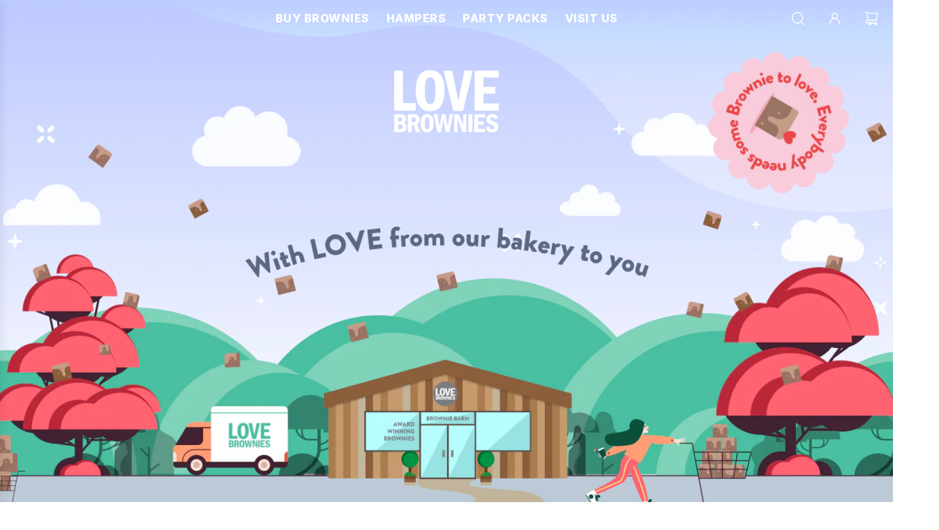

--- FILE ---
content_type: text/html; charset=utf-8
request_url: https://lovebrownies.co.uk/pages/delivery
body_size: 28119
content:
<!doctype html>
<html class="no-js" lang="en">
<head>
  <meta name="google-site-verification" content="99Eiz3XkocAjUO-onc__Ao_J2IFryYzpvOwmDF4bsno" />
   <meta name="google-site-verification" content="ADMO-VKV_Gd9oFN76TSNtp48G3gERW6K1tq3EPWbpfs" />
  <script>
    var currentLocation = window.location;
    console.log(currentLocation.pathname);
    if(currentLocation.pathname == '/collections/' || currentLocation.pathname == '/collections' ){
      location.href = '/pages/shop';
    }  
  </script>
  <!-- Basic page needs ================================================== -->
  <meta charset="utf-8"><meta http-equiv="X-UA-Compatible" content="IE=edge">

  <link rel="preconnect" href="https://cdn.shopify.com" crossorigin><link rel="preconnect" href="https://fonts.shopifycdn.com" crossorigin><link rel="preload" href="//lovebrownies.co.uk/cdn/shop/t/26/assets/theme.min.css?v=4292711027717442921763816089" as="style" />
  <link rel="preload" href="//lovebrownies.co.uk/cdn/shop/t/26/assets/swiper.min.css?v=88091268259482038431706418500" as="style" onload="this.onload=null;this.rel='stylesheet'"/>
  <link rel="preload" href="//lovebrownies.co.uk/cdn/shop/t/26/assets/photoswipe.min.css?v=165459975419098386681706418500" as="style" onload="this.onload=null;this.rel='stylesheet'"/>
  <link rel="preload" href="//lovebrownies.co.uk/cdn/shop/t/26/assets/custom.css?v=7487223237030590371706784786" as="style" onload="this.onload=null;this.rel='stylesheet'"/>

  
  	<link rel="preload" href="//lovebrownies.co.uk/cdn/shop/t/26/assets/animate.min.css?v=68297775102622399721706418500" as="style" onload="this.onload=null;this.rel='stylesheet'"/>
  

  

  
    <link rel="shortcut icon" href="//lovebrownies.co.uk/cdn/shop/files/LB_Favicon_305ec637-681e-4dd8-b1b7-3c181edf2f46_180x180_crop_center.png?v=1706634309" type="image/png">
    <link rel="apple-touch-icon" sizes="180x180" href="//lovebrownies.co.uk/cdn/shop/files/LB_Favicon_305ec637-681e-4dd8-b1b7-3c181edf2f46_180x180_crop_center.png?v=1706634309">
    <link rel="apple-touch-icon-precomposed" sizes="180x180" href="//lovebrownies.co.uk/cdn/shop/files/LB_Favicon_305ec637-681e-4dd8-b1b7-3c181edf2f46_180x180_crop_center.png?v=1706634309">
    <link rel="icon" type="image/png" sizes="32x32" href="//lovebrownies.co.uk/cdn/shop/files/LB_Favicon_305ec637-681e-4dd8-b1b7-3c181edf2f46_32x32_crop_center.png?v=1706634309">
    <link rel="icon" type="image/png" sizes="194x194" href="//lovebrownies.co.uk/cdn/shop/files/LB_Favicon_305ec637-681e-4dd8-b1b7-3c181edf2f46_194x194_crop_center.png?v=1706634309">
    <link rel="icon" type="image/png" sizes="192x192" href="//lovebrownies.co.uk/cdn/shop/files/LB_Favicon_305ec637-681e-4dd8-b1b7-3c181edf2f46_192x192_crop_center.png?v=1706634309">
    <link rel="icon" type="image/png" sizes="16x16" href="//lovebrownies.co.uk/cdn/shop/files/LB_Favicon_305ec637-681e-4dd8-b1b7-3c181edf2f46_16x16_crop_center.png?v=1706634309">
  
<link rel="preload" as="font" href="//lovebrownies.co.uk/cdn/fonts/tenor_sans/tenorsans_n4.966071a72c28462a9256039d3e3dc5b0cf314f65.woff2" type="font/woff2" crossorigin><link rel="preload" as="font" href="//lovebrownies.co.uk/cdn/fonts/figtree/figtree_n4.3c0838aba1701047e60be6a99a1b0a40ce9b8419.woff2" type="font/woff2" crossorigin><!-- Title and description ================================================== -->
  <title>
    Delivery &ndash; Love Brownies
  </title>

  

  <!-- Helpers ================================================== -->
  <!-- /snippets/social-meta-tags.liquid -->


<meta property="og:site_name" content="Love Brownies">
<meta property="og:url" content="https://lovebrownies.co.uk/pages/delivery">
<meta property="og:title" content="Delivery">
<meta property="og:type" content="website">
<meta property="og:description" content="We're a little bakery with a BIG mission - to bring you the world's best tasting brownies. Baked individually by hand, our award-winning brownies use only the best possible ingredients. We post our brownies in beautiful gift packaging with a personalised note. But we don't want to boast. Try them for yourself.">

<meta property="og:image" content="http:Liquid error (snippets/social-meta-tags line 8): invalid url input">
<meta property="og:image:alt" content="Love Brownies">
<meta property="og:image:secure_url" content="https:Liquid error (snippets/social-meta-tags line 9): invalid url input">


<meta name="twitter:card" content="summary_large_image">
<meta name="twitter:title" content="Delivery">
<meta name="twitter:description" content="We're a little bakery with a BIG mission - to bring you the world's best tasting brownies. Baked individually by hand, our award-winning brownies use only the best possible ingredients. We post our brownies in beautiful gift packaging with a personalised note. But we don't want to boast. Try them for yourself.">

  <link rel="canonical" href="https://lovebrownies.co.uk/pages/delivery"/>
  <meta name="viewport" content="width=device-width, initial-scale=1, shrink-to-fit=no">
  <meta name="theme-color" content="#343434">

  <!-- CSS ================================================== -->
  <style>
/*============================================================================
  #Typography
==============================================================================*/






@font-face {
  font-family: "Tenor Sans";
  font-weight: 400;
  font-style: normal;
  font-display: swap;
  src: url("//lovebrownies.co.uk/cdn/fonts/tenor_sans/tenorsans_n4.966071a72c28462a9256039d3e3dc5b0cf314f65.woff2") format("woff2"),
       url("//lovebrownies.co.uk/cdn/fonts/tenor_sans/tenorsans_n4.2282841d948f9649ba5c3cad6ea46df268141820.woff") format("woff");
}

@font-face {
  font-family: Figtree;
  font-weight: 400;
  font-style: normal;
  font-display: swap;
  src: url("//lovebrownies.co.uk/cdn/fonts/figtree/figtree_n4.3c0838aba1701047e60be6a99a1b0a40ce9b8419.woff2") format("woff2"),
       url("//lovebrownies.co.uk/cdn/fonts/figtree/figtree_n4.c0575d1db21fc3821f17fd6617d3dee552312137.woff") format("woff");
}




  @font-face {
  font-family: Figtree;
  font-weight: 700;
  font-style: normal;
  font-display: swap;
  src: url("//lovebrownies.co.uk/cdn/fonts/figtree/figtree_n7.2fd9bfe01586148e644724096c9d75e8c7a90e55.woff2") format("woff2"),
       url("//lovebrownies.co.uk/cdn/fonts/figtree/figtree_n7.ea05de92d862f9594794ab281c4c3a67501ef5fc.woff") format("woff");
}




  @font-face {
  font-family: Figtree;
  font-weight: 400;
  font-style: italic;
  font-display: swap;
  src: url("//lovebrownies.co.uk/cdn/fonts/figtree/figtree_i4.89f7a4275c064845c304a4cf8a4a586060656db2.woff2") format("woff2"),
       url("//lovebrownies.co.uk/cdn/fonts/figtree/figtree_i4.6f955aaaafc55a22ffc1f32ecf3756859a5ad3e2.woff") format("woff");
}




  @font-face {
  font-family: Figtree;
  font-weight: 700;
  font-style: italic;
  font-display: swap;
  src: url("//lovebrownies.co.uk/cdn/fonts/figtree/figtree_i7.06add7096a6f2ab742e09ec7e498115904eda1fe.woff2") format("woff2"),
       url("//lovebrownies.co.uk/cdn/fonts/figtree/figtree_i7.ee584b5fcaccdbb5518c0228158941f8df81b101.woff") format("woff");
}






/*============================================================================
  #General Variables
==============================================================================*/

:root {

  --font-weight-normal: 400;
  --font-weight-bold: 700;
  --font-weight-header-bold: 700;

  --header-font-stack: "Tenor Sans", sans-serif;
  --header-font-weight: 400;
  --header-font-style: normal;
  --header-text-size: 22;
  --header-text-size-px: 22px;
  --header-mobile-text-size-px: 22px;

  --header-font-case: uppercase;
  --header-font-size: 15;
  --header-font-size-px: 15px;

  --heading-spacing: 2px;
  --heading-font-case: uppercase;
  --heading-font-stack: FontDrop;

  --body-font-stack: Figtree, sans-serif;
  --body-font-weight: 400;
  --body-font-style: normal;

  --label-font-stack: Figtree, sans-serif;
  --label-font-weight: 400;
  --label-font-style: normal;
  --label-font-case: uppercase;
  --label-spacing: 0px;

  --navigation-font-stack: "Tenor Sans", sans-serif;
  --navigation-font-weight: 400;
  --navigation-font-style: normal;

  --base-font-size-int: 16;
  --base-font-size: 16px;

  --body-font-size-12-to-em: 0.75em;
  --body-font-size-14-to-em: 0.88em;
  --body-font-size-16-to-em: 1.0em;
  --body-font-size-18-to-em: 1.13em;
  --body-font-size-20-to-em: 1.25em;
  --body-font-size-22-to-em: 1.38em;
  --body-font-size-24-to-em: 1.5em;
  --body-font-size-28-to-em: 1.75em;
  --body-font-size-36-to-em: 2.25em;

  --sale-badge-color: #E95050;
  --sold-out-badge-color: #323131;
  --badge-font-color: #fff;

  --primary-btn-text-color: #323131;
  --primary-btn-bg-color: #D2D1D1;
  --primary-btn-bg-color-lighten50: #ffffff;
  --primary-btn-bg-color-opacity50: rgba(210, 209, 209, 0.5);
  --primary-btn-bg-hover-color: #757575;
  --primary-btn-text-hover-color: #fff;

  --button-text-case: uppercase;
  --button-font-size: 14;
  --button-font-size-px: 14px;
  --button-text-spacing-px: 1px;

  --secondary-btn-text-color: #fff;
  --secondary-btn-bg-color: #323131;
  --secondary-btn-bg-color-lighten: #666363;
  --secondary-btn-bg-hover-color: #757575;
  --secondary-btn-bg-text-hover-color: #fff;

  

  
    --alt-btn-font-style: normal;
    --alt-btn-font-weight: 400;
    

  --text-color: #323131;
  --text-color-lighten5: #3f3e3e;
  --text-color-lighten70: #e4e4e4;
  --text-color-transparent05: rgba(50, 49, 49, 0.05);
  --text-color-transparent10: rgba(50, 49, 49, 0.1);
  --text-color-transparent15: rgba(50, 49, 49, 0.15);
  --text-color-transparent25: rgba(50, 49, 49, 0.25);
  --text-color-transparent30: rgba(50, 49, 49, 0.3);
  --text-color-transparent5: rgba(50, 49, 49, 0.5);
  --text-color-transparent6: rgba(50, 49, 49, 0.6);
  --text-color-transparent7: rgba(50, 49, 49, 0.7);
  --text-color-transparent8: rgba(50, 49, 49, 0.8);

  
    --heading-xl-font-size: 20px;
    --heading-l-font-size: 20px;
    --subheading-font-size: 14px;
  

  
    --small-body-font-size: 14px;
  

  --link-color: #343434;
  --on-sale-color: #373737;

  --body-color: #fff;
  --body-color-darken10: #e6e6e6;
  --body-color-transparent00: rgba(255, 255, 255, 0);
  --body-color-transparent90: rgba(255, 255, 255, 0.9);

  --body-secondary-color: #EFEFEF;
  --body-secondary-color-transparent00: rgba(239, 239, 239, 0);
  --body-secondary-color-darken05: #e2e2e2;

  --color-primary-background: #fff;
  --color-primary-background-rgb: 255, 255, 255;
  --color-secondary-background: #EFEFEF;

  --cart-background-color: #757575;

  --border-color: rgba(50, 49, 49, 0.25);
  --link-border-color: rgba(52, 52, 52, 0.5);
  --border-color-darken10: #181818;

  --header-color: #fff;
  --header-color-darken5: #f2f2f2;

  --header-border-color: rgba(0,0,0,0);

  --announcement-text-size: 13px;
  --announcement-text-spacing: 0px;

  --logo-font-size: 18px;

  --overlay-header-text-color: #fff;
  --nav-text-color: #323131;
  --nav-text-color-transparent10: rgba(50, 49, 49, 0.1);
  --nav-text-color-transparent30: rgba(50, 49, 49, 0.3);
  --nav-text-hover: #757575;

  --color-scheme-light-background: #F1F1F1;
  --color-scheme-light-background-lighten5: #fefefe;
  --color-scheme-light-text: #323131;
  --color-scheme-light-text-transparent25: rgba(50, 49, 49, 0.25);
  --color-scheme-light-text-transparent50: rgba(50, 49, 49, 0.5);
  --color-scheme-light-text-transparent60: rgba(50, 49, 49, 0.6);

  --color-scheme-feature-background: #757575;
  --color-scheme-feature-background-lighten5: #828282;
  --color-scheme-feature-text: #ffffff;
  --color-scheme-feature-text-transparent25: rgba(255, 255, 255, 0.25);
  --color-scheme-feature-text-transparent50: rgba(255, 255, 255, 0.5);
  --color-scheme-feature-text-transparent60: rgba(255, 255, 255, 0.6);

  --homepage-sections-accent-secondary-color-transparent60: rgba(255, 255, 255, 0.6);

  --color-scheme-dark-background: #323131;
  --color-scheme-dark-text: #fff;
  --color-scheme-dark-text-transparent25: rgba(255, 255, 255, 0.25);
  --color-scheme-dark-text-transparent50: rgba(255, 255, 255, 0.5);
  --color-scheme-dark-text-transparent60: rgba(255, 255, 255, 0.6);

  --filter-bg-color: rgba(50, 49, 49, 0.1);

  --color-footer-bg: #5b6883;
  --color-footer-bg-darken5: #515c74;
  --color-footer-text: #fff;
  --color-footer-text-darken10: #e6e6e6;
  --color-footer-border: rgba(255, 255, 255, 0.1);
  --color-footer-border25: rgba(255, 255, 255, 0.25);
  --color-footer-border-30: rgba(255, 255, 255, 0.3);

  --popup-text-color: #323131;
  --popup-text-color-transparent50: rgba(50, 49, 49, 0.5);
  --popup-text-color-lighten10: #4c4a4a;
  --popup-bg-color: #fff;

  --menu-drawer-color: #fff;
  --menu-drawer-color-darken5: #f2f2f2;
  --menu-drawer-text-color: #323131;
  --menu-drawer-text-color-transparent10: rgba(50, 49, 49, 0.1);
  --menu-drawer-text-color-transparent30: rgba(50, 49, 49, 0.3);
  --menu-drawer-border-color: rgba(50, 49, 49, 0.1);
  --menu-drawer-text-hover-color: #757575;

  --cart-drawer-color: #fff;
  --cart-drawer-text-color: #323131;
  --cart-drawer-text-color-lighten10: #4c4a4a;
  --cart-drawer-border-color: rgba(50, 49, 49, 0.5);

  --fancybox-overlay: url('//lovebrownies.co.uk/cdn/shop/t/26/assets/fancybox_overlay.png?v=61793926319831825281706418500');

  --success-color: #28a745;
  --error-color: #DC3545;
  --warning-color: #EB9247;

  /* Shop Pay Installments variables */
  --color-body: #EFEFEF;
  --color-bg: #EFEFEF;
}
</style>

  <style data-shopify>
    *,
    *::before,
    *::after {
      box-sizing: inherit;
    }

    html {
      box-sizing: border-box;
      background-color: var(--body-color);
      height: 100%;
      margin: 0;
    }

    body {
      background-color: var(--body-color);
      min-height: 100%;
      margin: 0;
      display: grid;
      grid-template-rows: auto auto 1fr auto;
      grid-template-columns: 100%;
      overflow-x: hidden;
    }

    .sr-only {
      position: absolute;
      width: 1px;
      height: 1px;
      padding: 0;
      margin: -1px;
      overflow: hidden;
      clip: rect(0, 0, 0, 0);
      border: 0;
    }

    .sr-only-focusable:active, .sr-only-focusable:focus {
      position: static;
      width: auto;
      height: auto;
      margin: 0;
      overflow: visible;
      clip: auto;
    }
  
    @font-face {
      font-family: 'Brandon Grotesque';
      src: url(//lovebrownies.co.uk/cdn/shop/files/BrandonGrotesque-Regular.eot?v=12614365759754685915);
      src: url(//lovebrownies.co.uk/cdn/shop/files/BrandonGrotesque-Regular.eot?%23iefix&v=27026) format('embedded-opentype'),
          url(//lovebrownies.co.uk/cdn/shop/files/BrandonGrotesque-Regular.woff2?v=7044066939179232220) format('woff2'),
          url(//lovebrownies.co.uk/cdn/shop/files/BrandonGrotesque-Regular.woff?v=14282123941541260505) format('woff'),
          url(//lovebrownies.co.uk/cdn/shop/files/BrandonGrotesque-Regular.ttf?v=17549062932468734706) format('truetype');
      font-weight: normal;
      font-style: normal;
      font-display: swap;
    }
    
    @font-face {
      font-family: 'Brandon Grotesque';
      src: url(//lovebrownies.co.uk/cdn/shop/files/BrandonGrotesque-Black.eot?v=9891413136930430381);
      src: url(//lovebrownies.co.uk/cdn/shop/files/BrandonGrotesque-Black.eot?%23iefix&v=27026) format('embedded-opentype'),
          url(//lovebrownies.co.uk/cdn/shop/files/BrandonGrotesque-Black.woff2?v=15423874187505110998) format('woff2'),
          url(//lovebrownies.co.uk/cdn/shop/files/BrandonGrotesque-Black.woff?v=16996960542084888787) format('woff'),
          url(//lovebrownies.co.uk/cdn/shop/files/BrandonGrotesque-Black.ttf?v=14972565713990105605) format('truetype');
      font-weight: 500;
      font-style: normal;
      font-display: swap;
    }
    
    @font-face {
      font-family: 'Brandon Grotesque';
      src: url(//lovebrownies.co.uk/cdn/shop/files/BrandonGrotesque-Thin.eot?v=2631007900110028369);
      src: url(//lovebrownies.co.uk/cdn/shop/files/BrandonGrotesque-Thin.eot?%23iefix&v=27026) format('embedded-opentype'),
          url(//lovebrownies.co.uk/cdn/shop/files/BrandonGrotesque-Thin.woff2?v=7306626515472950299) format('woff2'),
          url(//lovebrownies.co.uk/cdn/shop/files/BrandonGrotesque-Thin.woff?v=3977360132444572242) format('woff'),
          url(//lovebrownies.co.uk/cdn/shop/files/BrandonGrotesque-Thin.ttf?v=6657498384541676771) format('truetype');
      font-weight: 100;
      font-style: normal;
      font-display: swap;
    }
    
    @font-face {
      font-family: 'Brandon Grotesque';
      src: url(//lovebrownies.co.uk/cdn/shop/files/BrandonGrotesque-Light.eot?v=6683986842703072627);
      src: url(//lovebrownies.co.uk/cdn/shop/files/BrandonGrotesque-Light.eot?%23iefix&v=27026) format('embedded-opentype'),
          url(//lovebrownies.co.uk/cdn/shop/files/BrandonGrotesque-Light.woff2?v=10569383648377871013) format('woff2'),
          url(//lovebrownies.co.uk/cdn/shop/files/BrandonGrotesque-Light.woff?v=4210798419920245546) format('woff'),
          url(//lovebrownies.co.uk/cdn/shop/files/BrandonGrotesque-Light.ttf?v=3275564378400200986) format('truetype');
      font-weight: 300;
      font-style: normal;
      font-display: swap;
    }
    
    @font-face {
      font-family: 'Brandon Grotesque';
      src: url(//lovebrownies.co.uk/cdn/shop/files/BrandonGrotesque-Medium.eot?v=10421282070696153638);
      src: url(//lovebrownies.co.uk/cdn/shop/files/BrandonGrotesque-Medium.eot?%23iefix&v=27026) format('embedded-opentype'),
          url(//lovebrownies.co.uk/cdn/shop/files/BrandonGrotesque-Medium.woff2?v=4990940674660576414) format('woff2'),
          url(//lovebrownies.co.uk/cdn/shop/files/BrandonGrotesque-Medium.woff?v=16455676210537141417) format('woff'),
          url(//lovebrownies.co.uk/cdn/shop/files/BrandonGrotesque-Medium.ttf?v=9435028795373921349) format('truetype');
      font-weight: 500;
      font-style: normal;
      font-display: swap;
    }
    
    @font-face {
      font-family: 'Brandon Grotesque';
      src: url(//lovebrownies.co.uk/cdn/shop/files/BrandonGrotesque-Bold.eot?v=2883654145779733258);
      src: url(//lovebrownies.co.uk/cdn/shop/files/BrandonGrotesque-Bold.eot?%23iefix&v=27026) format('embedded-opentype'),
          url(//lovebrownies.co.uk/cdn/shop/files/BrandonGrotesque-Bold.woff2?v=15674166472432437632) format('woff2'),
          url(//lovebrownies.co.uk/cdn/shop/files/BrandonGrotesque-Bold.woff?v=14666756382786103140) format('woff'),
          url(//lovebrownies.co.uk/cdn/shop/files/BrandonGrotesque-Bold.ttf?v=13249368947573640386) format('truetype');
      font-weight: 500;
      font-style: normal;
      font-display: swap;
    }
    
    @font-face {
      font-family: 'Cervino Thin Neue';
      src: url(//lovebrownies.co.uk/cdn/shop/files/Cervino-ThinNeue.eot?v=17324050301183646911);
      src: url(//lovebrownies.co.uk/cdn/shop/files/Cervino-ThinNeue.eot?%23iefix&v=27026) format('embedded-opentype'),
          url(//lovebrownies.co.uk/cdn/shop/files/Cervino-ThinNeue.woff2?v=9001959635468312977) format('woff2'),
          url(//lovebrownies.co.uk/cdn/shop/files/Cervino-ThinNeue.woff?v=136008385208276828) format('woff'),
          url(//lovebrownies.co.uk/cdn/shop/files/Cervino-ThinNeue.ttf?v=6462252116566786683) format('truetype');
      font-weight: 100;
      font-style: normal;
      font-display: swap;
    }
    
    @font-face {
      font-family: 'Cervino Neue';
      src: url(//lovebrownies.co.uk/cdn/shop/files/Cervino-RegularNeue.eot?v=9180157954975988138);
      src: url(//lovebrownies.co.uk/cdn/shop/files/Cervino-RegularNeue.eot?%23iefix&v=27026) format('embedded-opentype'),
          url(//lovebrownies.co.uk/cdn/shop/files/Cervino-RegularNeue.woff2?v=4446987273374248124) format('woff2'),
          url(//lovebrownies.co.uk/cdn/shop/files/Cervino-RegularNeue.woff?v=5841024156858673444) format('woff'),
          url(//lovebrownies.co.uk/cdn/shop/files/Cervino-RegularNeue.ttf?v=3192541655346047375) format('truetype');
      font-weight: normal;
      font-style: normal;
      font-display: swap;
    }
    
    @font-face {
      font-family: 'Cervino Black Neue';
      src: url(//lovebrownies.co.uk/cdn/shop/files/Cervino-BlackNeue.eot?v=6977575424960363120);
      src: url(//lovebrownies.co.uk/cdn/shop/files/Cervino-BlackNeue.eot?%23iefix&v=27026) format('embedded-opentype'),
          url(//lovebrownies.co.uk/cdn/shop/files/Cervino-BlackNeue.woff2?v=7857851584597088251) format('woff2'),
          url(//lovebrownies.co.uk/cdn/shop/files/Cervino-BlackNeue.woff?v=48290934536775883) format('woff'),
          url(//lovebrownies.co.uk/cdn/shop/files/Cervino-BlackNeue.ttf?v=5247047105785682033) format('truetype');
      font-weight: 900;
      font-style: normal;
      font-display: swap;
    }
    
    @font-face {
      font-family: 'Cervino Medium Neue';
      src: url(//lovebrownies.co.uk/cdn/shop/files/Cervino-MediumNeue.eot?v=14535916308656418409);
      src: url(//lovebrownies.co.uk/cdn/shop/files/Cervino-MediumNeue.eot?%23iefix&v=27026) format('embedded-opentype'),
          url(//lovebrownies.co.uk/cdn/shop/files/Cervino-MediumNeue.woff2?v=15314733689266956771) format('woff2'),
          url(//lovebrownies.co.uk/cdn/shop/files/Cervino-MediumNeue.woff?v=2489197944347833711) format('woff'),
          url(//lovebrownies.co.uk/cdn/shop/files/Cervino-MediumNeue.ttf?v=3844073043865252240) format('truetype');
      font-weight: 500;
      font-style: normal;
      font-display: swap;
    }
    
    @font-face {
      font-family: 'Cervino Bold Neue';
      src: url(//lovebrownies.co.uk/cdn/shop/files/Cervino-BoldNeue.eot?v=3498199107701908841);
      src: url(//lovebrownies.co.uk/cdn/shop/files/Cervino-BoldNeue.eot?%23iefix&v=27026) format('embedded-opentype'),
          url(//lovebrownies.co.uk/cdn/shop/files/Cervino-BoldNeue.woff2?v=14379929890654862739) format('woff2'),
          url(//lovebrownies.co.uk/cdn/shop/files/Cervino-BoldNeue.woff?v=9163881951111471760) format('woff'),
          url(//lovebrownies.co.uk/cdn/shop/files/Cervino-BoldNeue.ttf?v=13549166117454628991) format('truetype');
      font-weight: bold;
      font-style: normal;
      font-display: swap;
    }
    
    @font-face {
      font-family: 'Cervino Semi Bold Neue';
      src: url(//lovebrownies.co.uk/cdn/shop/files/Cervino-SemiBoldNeue.eot?v=6662451614940706465);
      src: url(//lovebrownies.co.uk/cdn/shop/files/Cervino-SemiBoldNeue.eot?%23iefix&v=27026) format('embedded-opentype'),
          url(//lovebrownies.co.uk/cdn/shop/files/Cervino-SemiBoldNeue.woff2?v=1945546145856107384) format('woff2'),
          url(//lovebrownies.co.uk/cdn/shop/files/Cervino-SemiBoldNeue.woff?v=15476044036637933812) format('woff'),
          url(//lovebrownies.co.uk/cdn/shop/files/Cervino-SemiBoldNeue.ttf?v=734368829413835220) format('truetype');
      font-weight: 600;
      font-style: normal;
      font-display: swap;
    }
    
    @font-face {
      font-family: 'Cervino Light Neue';
      src: url(//lovebrownies.co.uk/cdn/shop/files/Cervino-LightNeue.eot?v=12141404933142622028);
      src: url(//lovebrownies.co.uk/cdn/shop/files/Cervino-LightNeue.eot?%23iefix&v=27026) format('embedded-opentype'),
          url(//lovebrownies.co.uk/cdn/shop/files/Cervino-LightNeue.woff2?v=12376768836268035709) format('woff2'),
          url(//lovebrownies.co.uk/cdn/shop/files/Cervino-LightNeue.woff?v=16436938752687246755) format('woff'),
          url(//lovebrownies.co.uk/cdn/shop/files/Cervino-LightNeue.ttf?v=1876138721461795182) format('truetype');
      font-weight: 300;
      font-style: normal;
      font-display: swap;
    }
    
    @font-face {
      font-family: 'Cervino Extra Bold Neue';
      src: url(//lovebrownies.co.uk/cdn/shop/files/Cervino-ExtraBoldNeue.eot?v=12768159429437159885);
      src: url(//lovebrownies.co.uk/cdn/shop/files/Cervino-ExtraBoldNeue.eot?%23iefix&v=27026) format('embedded-opentype'),
          url(//lovebrownies.co.uk/cdn/shop/files/Cervino-ExtraBoldNeue.woff2?v=5930430058303979293) format('woff2'),
          url(//lovebrownies.co.uk/cdn/shop/files/Cervino-ExtraBoldNeue.woff?v=12264508036133112219) format('woff'),
          url(//lovebrownies.co.uk/cdn/shop/files/Cervino-ExtraBoldNeue.ttf?v=17630825499395233316) format('truetype');
      font-weight: bold;
      font-style: normal;
      font-display: swap;
    }
    
    @font-face {
      font-family: 'Cervino Extra Light Neue';
      src: url(//lovebrownies.co.uk/cdn/shop/files/Cervino-ExtraLightNeue.eot?v=16678002538849823975);
      src: url(//lovebrownies.co.uk/cdn/shop/files/Cervino-ExtraLightNeue.eot?%23iefix&v=27026) format('embedded-opentype'),
          url(//lovebrownies.co.uk/cdn/shop/files/Cervino-ExtraLightNeue.woff2?v=14145663127474385732) format('woff2'),
          url(//lovebrownies.co.uk/cdn/shop/files/Cervino-ExtraLightNeue.woff?v=13047499529283190415) format('woff'),
          url(//lovebrownies.co.uk/cdn/shop/files/Cervino-ExtraLightNeue.ttf?v=5110594101247916449) format('truetype');
      font-weight: 200;
      font-style: normal;
      font-display: swap;
    }

  </style>

  <!-- Header hook for plugins ================================================== -->
  <script>window.performance && window.performance.mark && window.performance.mark('shopify.content_for_header.start');</script><meta name="facebook-domain-verification" content="c259g1siiqzuhozz4pwrt8xbnslxcj">
<meta name="facebook-domain-verification" content="c259g1siiqzuhozz4pwrt8xbnslxcj">
<meta name="google-site-verification" content="8jrvzwWHHmxYywzKFMV7az2VDtE0kZBQv6DHaffpaQc">
<meta id="shopify-digital-wallet" name="shopify-digital-wallet" content="/5484445730/digital_wallets/dialog">
<meta name="shopify-checkout-api-token" content="9156b79d24b7f53955ecc90b5e9c639e">
<meta id="in-context-paypal-metadata" data-shop-id="5484445730" data-venmo-supported="false" data-environment="production" data-locale="en_US" data-paypal-v4="true" data-currency="GBP">
<script async="async" src="/checkouts/internal/preloads.js?locale=en-GB"></script>
<link rel="preconnect" href="https://shop.app" crossorigin="anonymous">
<script async="async" src="https://shop.app/checkouts/internal/preloads.js?locale=en-GB&shop_id=5484445730" crossorigin="anonymous"></script>
<script id="apple-pay-shop-capabilities" type="application/json">{"shopId":5484445730,"countryCode":"GB","currencyCode":"GBP","merchantCapabilities":["supports3DS"],"merchantId":"gid:\/\/shopify\/Shop\/5484445730","merchantName":"Love Brownies","requiredBillingContactFields":["postalAddress","email","phone"],"requiredShippingContactFields":["postalAddress","email","phone"],"shippingType":"shipping","supportedNetworks":["visa","maestro","masterCard","discover","elo"],"total":{"type":"pending","label":"Love Brownies","amount":"1.00"},"shopifyPaymentsEnabled":true,"supportsSubscriptions":true}</script>
<script id="shopify-features" type="application/json">{"accessToken":"9156b79d24b7f53955ecc90b5e9c639e","betas":["rich-media-storefront-analytics"],"domain":"lovebrownies.co.uk","predictiveSearch":true,"shopId":5484445730,"locale":"en"}</script>
<script>var Shopify = Shopify || {};
Shopify.shop = "love-brownies-dev.myshopify.com";
Shopify.locale = "en";
Shopify.currency = {"active":"GBP","rate":"1.0"};
Shopify.country = "GB";
Shopify.theme = {"name":"Love Brownies - Mobile Optimised","id":158999576599,"schema_name":"Flow","schema_version":"34.0.0","theme_store_id":801,"role":"main"};
Shopify.theme.handle = "null";
Shopify.theme.style = {"id":null,"handle":null};
Shopify.cdnHost = "lovebrownies.co.uk/cdn";
Shopify.routes = Shopify.routes || {};
Shopify.routes.root = "/";</script>
<script type="module">!function(o){(o.Shopify=o.Shopify||{}).modules=!0}(window);</script>
<script>!function(o){function n(){var o=[];function n(){o.push(Array.prototype.slice.apply(arguments))}return n.q=o,n}var t=o.Shopify=o.Shopify||{};t.loadFeatures=n(),t.autoloadFeatures=n()}(window);</script>
<script>
  window.ShopifyPay = window.ShopifyPay || {};
  window.ShopifyPay.apiHost = "shop.app\/pay";
  window.ShopifyPay.redirectState = null;
</script>
<script id="shop-js-analytics" type="application/json">{"pageType":"page"}</script>
<script defer="defer" async type="module" src="//lovebrownies.co.uk/cdn/shopifycloud/shop-js/modules/v2/client.init-shop-cart-sync_BdyHc3Nr.en.esm.js"></script>
<script defer="defer" async type="module" src="//lovebrownies.co.uk/cdn/shopifycloud/shop-js/modules/v2/chunk.common_Daul8nwZ.esm.js"></script>
<script type="module">
  await import("//lovebrownies.co.uk/cdn/shopifycloud/shop-js/modules/v2/client.init-shop-cart-sync_BdyHc3Nr.en.esm.js");
await import("//lovebrownies.co.uk/cdn/shopifycloud/shop-js/modules/v2/chunk.common_Daul8nwZ.esm.js");

  window.Shopify.SignInWithShop?.initShopCartSync?.({"fedCMEnabled":true,"windoidEnabled":true});

</script>
<script>
  window.Shopify = window.Shopify || {};
  if (!window.Shopify.featureAssets) window.Shopify.featureAssets = {};
  window.Shopify.featureAssets['shop-js'] = {"shop-cart-sync":["modules/v2/client.shop-cart-sync_QYOiDySF.en.esm.js","modules/v2/chunk.common_Daul8nwZ.esm.js"],"init-fed-cm":["modules/v2/client.init-fed-cm_DchLp9rc.en.esm.js","modules/v2/chunk.common_Daul8nwZ.esm.js"],"shop-button":["modules/v2/client.shop-button_OV7bAJc5.en.esm.js","modules/v2/chunk.common_Daul8nwZ.esm.js"],"init-windoid":["modules/v2/client.init-windoid_DwxFKQ8e.en.esm.js","modules/v2/chunk.common_Daul8nwZ.esm.js"],"shop-cash-offers":["modules/v2/client.shop-cash-offers_DWtL6Bq3.en.esm.js","modules/v2/chunk.common_Daul8nwZ.esm.js","modules/v2/chunk.modal_CQq8HTM6.esm.js"],"shop-toast-manager":["modules/v2/client.shop-toast-manager_CX9r1SjA.en.esm.js","modules/v2/chunk.common_Daul8nwZ.esm.js"],"init-shop-email-lookup-coordinator":["modules/v2/client.init-shop-email-lookup-coordinator_UhKnw74l.en.esm.js","modules/v2/chunk.common_Daul8nwZ.esm.js"],"pay-button":["modules/v2/client.pay-button_DzxNnLDY.en.esm.js","modules/v2/chunk.common_Daul8nwZ.esm.js"],"avatar":["modules/v2/client.avatar_BTnouDA3.en.esm.js"],"init-shop-cart-sync":["modules/v2/client.init-shop-cart-sync_BdyHc3Nr.en.esm.js","modules/v2/chunk.common_Daul8nwZ.esm.js"],"shop-login-button":["modules/v2/client.shop-login-button_D8B466_1.en.esm.js","modules/v2/chunk.common_Daul8nwZ.esm.js","modules/v2/chunk.modal_CQq8HTM6.esm.js"],"init-customer-accounts-sign-up":["modules/v2/client.init-customer-accounts-sign-up_C8fpPm4i.en.esm.js","modules/v2/client.shop-login-button_D8B466_1.en.esm.js","modules/v2/chunk.common_Daul8nwZ.esm.js","modules/v2/chunk.modal_CQq8HTM6.esm.js"],"init-shop-for-new-customer-accounts":["modules/v2/client.init-shop-for-new-customer-accounts_CVTO0Ztu.en.esm.js","modules/v2/client.shop-login-button_D8B466_1.en.esm.js","modules/v2/chunk.common_Daul8nwZ.esm.js","modules/v2/chunk.modal_CQq8HTM6.esm.js"],"init-customer-accounts":["modules/v2/client.init-customer-accounts_dRgKMfrE.en.esm.js","modules/v2/client.shop-login-button_D8B466_1.en.esm.js","modules/v2/chunk.common_Daul8nwZ.esm.js","modules/v2/chunk.modal_CQq8HTM6.esm.js"],"shop-follow-button":["modules/v2/client.shop-follow-button_CkZpjEct.en.esm.js","modules/v2/chunk.common_Daul8nwZ.esm.js","modules/v2/chunk.modal_CQq8HTM6.esm.js"],"lead-capture":["modules/v2/client.lead-capture_BntHBhfp.en.esm.js","modules/v2/chunk.common_Daul8nwZ.esm.js","modules/v2/chunk.modal_CQq8HTM6.esm.js"],"checkout-modal":["modules/v2/client.checkout-modal_CfxcYbTm.en.esm.js","modules/v2/chunk.common_Daul8nwZ.esm.js","modules/v2/chunk.modal_CQq8HTM6.esm.js"],"shop-login":["modules/v2/client.shop-login_Da4GZ2H6.en.esm.js","modules/v2/chunk.common_Daul8nwZ.esm.js","modules/v2/chunk.modal_CQq8HTM6.esm.js"],"payment-terms":["modules/v2/client.payment-terms_MV4M3zvL.en.esm.js","modules/v2/chunk.common_Daul8nwZ.esm.js","modules/v2/chunk.modal_CQq8HTM6.esm.js"]};
</script>
<script>(function() {
  var isLoaded = false;
  function asyncLoad() {
    if (isLoaded) return;
    isLoaded = true;
    var urls = ["https:\/\/chimpstatic.com\/mcjs-connected\/js\/users\/a1837239c09ccce5feb475459\/4baad77ac31a2ba077cebfb3c.js?shop=love-brownies-dev.myshopify.com","https:\/\/cdn1.stamped.io\/files\/widget.min.js?shop=love-brownies-dev.myshopify.com","https:\/\/dashboard.mailerlite.com\/shopify\/8750\/22738?shop=love-brownies-dev.myshopify.com","\/\/cdn.shopify.com\/proxy\/3c086407bc70c170c15b43fb5553b3c3d34f27313e872481db8bc1f500ef6829\/tabs.tkdigital.dev\/scripts\/ne_smart_tabs_f6eaf9387fccc442d07236ca5bde091e.js?shop=love-brownies-dev.myshopify.com\u0026sp-cache-control=cHVibGljLCBtYXgtYWdlPTkwMA"];
    for (var i = 0; i < urls.length; i++) {
      var s = document.createElement('script');
      s.type = 'text/javascript';
      s.async = true;
      s.src = urls[i];
      var x = document.getElementsByTagName('script')[0];
      x.parentNode.insertBefore(s, x);
    }
  };
  if(window.attachEvent) {
    window.attachEvent('onload', asyncLoad);
  } else {
    window.addEventListener('load', asyncLoad, false);
  }
})();</script>
<script id="__st">var __st={"a":5484445730,"offset":0,"reqid":"7d3983c4-4a48-4bb1-9524-595299e10074-1768980369","pageurl":"lovebrownies.co.uk\/pages\/delivery","s":"pages-125766107159","u":"913982347eaf","p":"page","rtyp":"page","rid":125766107159};</script>
<script>window.ShopifyPaypalV4VisibilityTracking = true;</script>
<script id="captcha-bootstrap">!function(){'use strict';const t='contact',e='account',n='new_comment',o=[[t,t],['blogs',n],['comments',n],[t,'customer']],c=[[e,'customer_login'],[e,'guest_login'],[e,'recover_customer_password'],[e,'create_customer']],r=t=>t.map((([t,e])=>`form[action*='/${t}']:not([data-nocaptcha='true']) input[name='form_type'][value='${e}']`)).join(','),a=t=>()=>t?[...document.querySelectorAll(t)].map((t=>t.form)):[];function s(){const t=[...o],e=r(t);return a(e)}const i='password',u='form_key',d=['recaptcha-v3-token','g-recaptcha-response','h-captcha-response',i],f=()=>{try{return window.sessionStorage}catch{return}},m='__shopify_v',_=t=>t.elements[u];function p(t,e,n=!1){try{const o=window.sessionStorage,c=JSON.parse(o.getItem(e)),{data:r}=function(t){const{data:e,action:n}=t;return t[m]||n?{data:e,action:n}:{data:t,action:n}}(c);for(const[e,n]of Object.entries(r))t.elements[e]&&(t.elements[e].value=n);n&&o.removeItem(e)}catch(o){console.error('form repopulation failed',{error:o})}}const l='form_type',E='cptcha';function T(t){t.dataset[E]=!0}const w=window,h=w.document,L='Shopify',v='ce_forms',y='captcha';let A=!1;((t,e)=>{const n=(g='f06e6c50-85a8-45c8-87d0-21a2b65856fe',I='https://cdn.shopify.com/shopifycloud/storefront-forms-hcaptcha/ce_storefront_forms_captcha_hcaptcha.v1.5.2.iife.js',D={infoText:'Protected by hCaptcha',privacyText:'Privacy',termsText:'Terms'},(t,e,n)=>{const o=w[L][v],c=o.bindForm;if(c)return c(t,g,e,D).then(n);var r;o.q.push([[t,g,e,D],n]),r=I,A||(h.body.append(Object.assign(h.createElement('script'),{id:'captcha-provider',async:!0,src:r})),A=!0)});var g,I,D;w[L]=w[L]||{},w[L][v]=w[L][v]||{},w[L][v].q=[],w[L][y]=w[L][y]||{},w[L][y].protect=function(t,e){n(t,void 0,e),T(t)},Object.freeze(w[L][y]),function(t,e,n,w,h,L){const[v,y,A,g]=function(t,e,n){const i=e?o:[],u=t?c:[],d=[...i,...u],f=r(d),m=r(i),_=r(d.filter((([t,e])=>n.includes(e))));return[a(f),a(m),a(_),s()]}(w,h,L),I=t=>{const e=t.target;return e instanceof HTMLFormElement?e:e&&e.form},D=t=>v().includes(t);t.addEventListener('submit',(t=>{const e=I(t);if(!e)return;const n=D(e)&&!e.dataset.hcaptchaBound&&!e.dataset.recaptchaBound,o=_(e),c=g().includes(e)&&(!o||!o.value);(n||c)&&t.preventDefault(),c&&!n&&(function(t){try{if(!f())return;!function(t){const e=f();if(!e)return;const n=_(t);if(!n)return;const o=n.value;o&&e.removeItem(o)}(t);const e=Array.from(Array(32),(()=>Math.random().toString(36)[2])).join('');!function(t,e){_(t)||t.append(Object.assign(document.createElement('input'),{type:'hidden',name:u})),t.elements[u].value=e}(t,e),function(t,e){const n=f();if(!n)return;const o=[...t.querySelectorAll(`input[type='${i}']`)].map((({name:t})=>t)),c=[...d,...o],r={};for(const[a,s]of new FormData(t).entries())c.includes(a)||(r[a]=s);n.setItem(e,JSON.stringify({[m]:1,action:t.action,data:r}))}(t,e)}catch(e){console.error('failed to persist form',e)}}(e),e.submit())}));const S=(t,e)=>{t&&!t.dataset[E]&&(n(t,e.some((e=>e===t))),T(t))};for(const o of['focusin','change'])t.addEventListener(o,(t=>{const e=I(t);D(e)&&S(e,y())}));const B=e.get('form_key'),M=e.get(l),P=B&&M;t.addEventListener('DOMContentLoaded',(()=>{const t=y();if(P)for(const e of t)e.elements[l].value===M&&p(e,B);[...new Set([...A(),...v().filter((t=>'true'===t.dataset.shopifyCaptcha))])].forEach((e=>S(e,t)))}))}(h,new URLSearchParams(w.location.search),n,t,e,['guest_login'])})(!0,!0)}();</script>
<script integrity="sha256-4kQ18oKyAcykRKYeNunJcIwy7WH5gtpwJnB7kiuLZ1E=" data-source-attribution="shopify.loadfeatures" defer="defer" src="//lovebrownies.co.uk/cdn/shopifycloud/storefront/assets/storefront/load_feature-a0a9edcb.js" crossorigin="anonymous"></script>
<script crossorigin="anonymous" defer="defer" src="//lovebrownies.co.uk/cdn/shopifycloud/storefront/assets/shopify_pay/storefront-65b4c6d7.js?v=20250812"></script>
<script data-source-attribution="shopify.dynamic_checkout.dynamic.init">var Shopify=Shopify||{};Shopify.PaymentButton=Shopify.PaymentButton||{isStorefrontPortableWallets:!0,init:function(){window.Shopify.PaymentButton.init=function(){};var t=document.createElement("script");t.src="https://lovebrownies.co.uk/cdn/shopifycloud/portable-wallets/latest/portable-wallets.en.js",t.type="module",document.head.appendChild(t)}};
</script>
<script data-source-attribution="shopify.dynamic_checkout.buyer_consent">
  function portableWalletsHideBuyerConsent(e){var t=document.getElementById("shopify-buyer-consent"),n=document.getElementById("shopify-subscription-policy-button");t&&n&&(t.classList.add("hidden"),t.setAttribute("aria-hidden","true"),n.removeEventListener("click",e))}function portableWalletsShowBuyerConsent(e){var t=document.getElementById("shopify-buyer-consent"),n=document.getElementById("shopify-subscription-policy-button");t&&n&&(t.classList.remove("hidden"),t.removeAttribute("aria-hidden"),n.addEventListener("click",e))}window.Shopify?.PaymentButton&&(window.Shopify.PaymentButton.hideBuyerConsent=portableWalletsHideBuyerConsent,window.Shopify.PaymentButton.showBuyerConsent=portableWalletsShowBuyerConsent);
</script>
<script data-source-attribution="shopify.dynamic_checkout.cart.bootstrap">document.addEventListener("DOMContentLoaded",(function(){function t(){return document.querySelector("shopify-accelerated-checkout-cart, shopify-accelerated-checkout")}if(t())Shopify.PaymentButton.init();else{new MutationObserver((function(e,n){t()&&(Shopify.PaymentButton.init(),n.disconnect())})).observe(document.body,{childList:!0,subtree:!0})}}));
</script>
<script id='scb4127' type='text/javascript' async='' src='https://lovebrownies.co.uk/cdn/shopifycloud/privacy-banner/storefront-banner.js'></script><link id="shopify-accelerated-checkout-styles" rel="stylesheet" media="screen" href="https://lovebrownies.co.uk/cdn/shopifycloud/portable-wallets/latest/accelerated-checkout-backwards-compat.css" crossorigin="anonymous">
<style id="shopify-accelerated-checkout-cart">
        #shopify-buyer-consent {
  margin-top: 1em;
  display: inline-block;
  width: 100%;
}

#shopify-buyer-consent.hidden {
  display: none;
}

#shopify-subscription-policy-button {
  background: none;
  border: none;
  padding: 0;
  text-decoration: underline;
  font-size: inherit;
  cursor: pointer;
}

#shopify-subscription-policy-button::before {
  box-shadow: none;
}

      </style>

<script>window.performance && window.performance.mark && window.performance.mark('shopify.content_for_header.end');</script>

  <script type="text/javascript">
		window.wetheme = {
			name: 'Flow',
			webcomponentRegistry: {
        registry: {},
				checkScriptLoaded: function(key) {
					return window.wetheme.webcomponentRegistry.registry[key] ? true : false
				},
        register: function(registration) {
            if(!window.wetheme.webcomponentRegistry.checkScriptLoaded(registration.key)) {
              window.wetheme.webcomponentRegistry.registry[registration.key] = registration
            }
        }
      }
    };
	</script>

  

  

  <script>document.documentElement.className = document.documentElement.className.replace('no-js', 'js');</script>
  <!-- Add the slick-theme.css if you want default styling -->
  <link rel="stylesheet" type="text/css" href="//cdn.jsdelivr.net/npm/slick-carousel@1.8.1/slick/slick.css"/>
  <!-- Add the slick-theme.css if you want default styling -->
  <link rel="stylesheet" type="text/css" href="//cdn.jsdelivr.net/npm/slick-carousel@1.8.1/slick/slick-theme.css"/>
  <link rel="stylesheet" href="https://cdnjs.cloudflare.com/ajax/libs/font-awesome/4.7.0/css/font-awesome.min.css">
  <script src="https://code.jquery.com/jquery-3.7.1.min.js"></script>
  <script type="text/javascript" src="//cdn.jsdelivr.net/npm/slick-carousel@1.8.1/slick/slick.min.js"></script>

  <script>
    // Add browser-specific class to the body
    document.addEventListener('DOMContentLoaded', function() {
      var body = document.body;
      var userAgent = navigator.userAgent;

      if (userAgent.indexOf('MSIE') !== -1 || userAgent.indexOf('Trident') !== -1) {
        // Internet Explorer
        body.classList.add('internet-explorer');
      } else if (userAgent.indexOf('Edge') !== -1) {
        // Microsoft Edge
        body.classList.add('microsoft-edge');
      } else if (userAgent.indexOf('Firefox') !== -1) {
        // Mozilla Firefox
        body.classList.add('firefox');
      } else if (userAgent.indexOf('Chrome') !== -1) {
        // Google Chrome
        body.classList.add('google-chrome');
      } else if (userAgent.indexOf('Safari') !== -1) {
        // Apple Safari
        body.classList.add('safari');
      }
      // Add more conditions as needed for other browsers
    });
  </script>
<!-- BEGIN app block: shopify://apps/odd-order-delivery-date/blocks/speedup/12058369-c3dd-464f-9970-743e83801c86 -->

<script type="text/javascript" src='https://odd.spicegems.com/js/serve/love-brownies-dev.myshopify.com/setting_2c97f650211c058d308d9af90c885a1f2ddcab6b.js?v=sdfsdfdsfsd&shop=love-brownies-dev.myshopify.com' async></script>


<!-- END app block --><link href="https://monorail-edge.shopifysvc.com" rel="dns-prefetch">
<script>(function(){if ("sendBeacon" in navigator && "performance" in window) {try {var session_token_from_headers = performance.getEntriesByType('navigation')[0].serverTiming.find(x => x.name == '_s').description;} catch {var session_token_from_headers = undefined;}var session_cookie_matches = document.cookie.match(/_shopify_s=([^;]*)/);var session_token_from_cookie = session_cookie_matches && session_cookie_matches.length === 2 ? session_cookie_matches[1] : "";var session_token = session_token_from_headers || session_token_from_cookie || "";function handle_abandonment_event(e) {var entries = performance.getEntries().filter(function(entry) {return /monorail-edge.shopifysvc.com/.test(entry.name);});if (!window.abandonment_tracked && entries.length === 0) {window.abandonment_tracked = true;var currentMs = Date.now();var navigation_start = performance.timing.navigationStart;var payload = {shop_id: 5484445730,url: window.location.href,navigation_start,duration: currentMs - navigation_start,session_token,page_type: "page"};window.navigator.sendBeacon("https://monorail-edge.shopifysvc.com/v1/produce", JSON.stringify({schema_id: "online_store_buyer_site_abandonment/1.1",payload: payload,metadata: {event_created_at_ms: currentMs,event_sent_at_ms: currentMs}}));}}window.addEventListener('pagehide', handle_abandonment_event);}}());</script>
<script id="web-pixels-manager-setup">(function e(e,d,r,n,o){if(void 0===o&&(o={}),!Boolean(null===(a=null===(i=window.Shopify)||void 0===i?void 0:i.analytics)||void 0===a?void 0:a.replayQueue)){var i,a;window.Shopify=window.Shopify||{};var t=window.Shopify;t.analytics=t.analytics||{};var s=t.analytics;s.replayQueue=[],s.publish=function(e,d,r){return s.replayQueue.push([e,d,r]),!0};try{self.performance.mark("wpm:start")}catch(e){}var l=function(){var e={modern:/Edge?\/(1{2}[4-9]|1[2-9]\d|[2-9]\d{2}|\d{4,})\.\d+(\.\d+|)|Firefox\/(1{2}[4-9]|1[2-9]\d|[2-9]\d{2}|\d{4,})\.\d+(\.\d+|)|Chrom(ium|e)\/(9{2}|\d{3,})\.\d+(\.\d+|)|(Maci|X1{2}).+ Version\/(15\.\d+|(1[6-9]|[2-9]\d|\d{3,})\.\d+)([,.]\d+|)( \(\w+\)|)( Mobile\/\w+|) Safari\/|Chrome.+OPR\/(9{2}|\d{3,})\.\d+\.\d+|(CPU[ +]OS|iPhone[ +]OS|CPU[ +]iPhone|CPU IPhone OS|CPU iPad OS)[ +]+(15[._]\d+|(1[6-9]|[2-9]\d|\d{3,})[._]\d+)([._]\d+|)|Android:?[ /-](13[3-9]|1[4-9]\d|[2-9]\d{2}|\d{4,})(\.\d+|)(\.\d+|)|Android.+Firefox\/(13[5-9]|1[4-9]\d|[2-9]\d{2}|\d{4,})\.\d+(\.\d+|)|Android.+Chrom(ium|e)\/(13[3-9]|1[4-9]\d|[2-9]\d{2}|\d{4,})\.\d+(\.\d+|)|SamsungBrowser\/([2-9]\d|\d{3,})\.\d+/,legacy:/Edge?\/(1[6-9]|[2-9]\d|\d{3,})\.\d+(\.\d+|)|Firefox\/(5[4-9]|[6-9]\d|\d{3,})\.\d+(\.\d+|)|Chrom(ium|e)\/(5[1-9]|[6-9]\d|\d{3,})\.\d+(\.\d+|)([\d.]+$|.*Safari\/(?![\d.]+ Edge\/[\d.]+$))|(Maci|X1{2}).+ Version\/(10\.\d+|(1[1-9]|[2-9]\d|\d{3,})\.\d+)([,.]\d+|)( \(\w+\)|)( Mobile\/\w+|) Safari\/|Chrome.+OPR\/(3[89]|[4-9]\d|\d{3,})\.\d+\.\d+|(CPU[ +]OS|iPhone[ +]OS|CPU[ +]iPhone|CPU IPhone OS|CPU iPad OS)[ +]+(10[._]\d+|(1[1-9]|[2-9]\d|\d{3,})[._]\d+)([._]\d+|)|Android:?[ /-](13[3-9]|1[4-9]\d|[2-9]\d{2}|\d{4,})(\.\d+|)(\.\d+|)|Mobile Safari.+OPR\/([89]\d|\d{3,})\.\d+\.\d+|Android.+Firefox\/(13[5-9]|1[4-9]\d|[2-9]\d{2}|\d{4,})\.\d+(\.\d+|)|Android.+Chrom(ium|e)\/(13[3-9]|1[4-9]\d|[2-9]\d{2}|\d{4,})\.\d+(\.\d+|)|Android.+(UC? ?Browser|UCWEB|U3)[ /]?(15\.([5-9]|\d{2,})|(1[6-9]|[2-9]\d|\d{3,})\.\d+)\.\d+|SamsungBrowser\/(5\.\d+|([6-9]|\d{2,})\.\d+)|Android.+MQ{2}Browser\/(14(\.(9|\d{2,})|)|(1[5-9]|[2-9]\d|\d{3,})(\.\d+|))(\.\d+|)|K[Aa][Ii]OS\/(3\.\d+|([4-9]|\d{2,})\.\d+)(\.\d+|)/},d=e.modern,r=e.legacy,n=navigator.userAgent;return n.match(d)?"modern":n.match(r)?"legacy":"unknown"}(),u="modern"===l?"modern":"legacy",c=(null!=n?n:{modern:"",legacy:""})[u],f=function(e){return[e.baseUrl,"/wpm","/b",e.hashVersion,"modern"===e.buildTarget?"m":"l",".js"].join("")}({baseUrl:d,hashVersion:r,buildTarget:u}),m=function(e){var d=e.version,r=e.bundleTarget,n=e.surface,o=e.pageUrl,i=e.monorailEndpoint;return{emit:function(e){var a=e.status,t=e.errorMsg,s=(new Date).getTime(),l=JSON.stringify({metadata:{event_sent_at_ms:s},events:[{schema_id:"web_pixels_manager_load/3.1",payload:{version:d,bundle_target:r,page_url:o,status:a,surface:n,error_msg:t},metadata:{event_created_at_ms:s}}]});if(!i)return console&&console.warn&&console.warn("[Web Pixels Manager] No Monorail endpoint provided, skipping logging."),!1;try{return self.navigator.sendBeacon.bind(self.navigator)(i,l)}catch(e){}var u=new XMLHttpRequest;try{return u.open("POST",i,!0),u.setRequestHeader("Content-Type","text/plain"),u.send(l),!0}catch(e){return console&&console.warn&&console.warn("[Web Pixels Manager] Got an unhandled error while logging to Monorail."),!1}}}}({version:r,bundleTarget:l,surface:e.surface,pageUrl:self.location.href,monorailEndpoint:e.monorailEndpoint});try{o.browserTarget=l,function(e){var d=e.src,r=e.async,n=void 0===r||r,o=e.onload,i=e.onerror,a=e.sri,t=e.scriptDataAttributes,s=void 0===t?{}:t,l=document.createElement("script"),u=document.querySelector("head"),c=document.querySelector("body");if(l.async=n,l.src=d,a&&(l.integrity=a,l.crossOrigin="anonymous"),s)for(var f in s)if(Object.prototype.hasOwnProperty.call(s,f))try{l.dataset[f]=s[f]}catch(e){}if(o&&l.addEventListener("load",o),i&&l.addEventListener("error",i),u)u.appendChild(l);else{if(!c)throw new Error("Did not find a head or body element to append the script");c.appendChild(l)}}({src:f,async:!0,onload:function(){if(!function(){var e,d;return Boolean(null===(d=null===(e=window.Shopify)||void 0===e?void 0:e.analytics)||void 0===d?void 0:d.initialized)}()){var d=window.webPixelsManager.init(e)||void 0;if(d){var r=window.Shopify.analytics;r.replayQueue.forEach((function(e){var r=e[0],n=e[1],o=e[2];d.publishCustomEvent(r,n,o)})),r.replayQueue=[],r.publish=d.publishCustomEvent,r.visitor=d.visitor,r.initialized=!0}}},onerror:function(){return m.emit({status:"failed",errorMsg:"".concat(f," has failed to load")})},sri:function(e){var d=/^sha384-[A-Za-z0-9+/=]+$/;return"string"==typeof e&&d.test(e)}(c)?c:"",scriptDataAttributes:o}),m.emit({status:"loading"})}catch(e){m.emit({status:"failed",errorMsg:(null==e?void 0:e.message)||"Unknown error"})}}})({shopId: 5484445730,storefrontBaseUrl: "https://lovebrownies.co.uk",extensionsBaseUrl: "https://extensions.shopifycdn.com/cdn/shopifycloud/web-pixels-manager",monorailEndpoint: "https://monorail-edge.shopifysvc.com/unstable/produce_batch",surface: "storefront-renderer",enabledBetaFlags: ["2dca8a86"],webPixelsConfigList: [{"id":"973013367","configuration":"{\"config\":\"{\\\"pixel_id\\\":\\\"G-1Z2PRWV9F5\\\",\\\"google_tag_ids\\\":[\\\"G-1Z2PRWV9F5\\\",\\\"GT-PZ6CM4XL\\\"],\\\"target_country\\\":\\\"GB\\\",\\\"gtag_events\\\":[{\\\"type\\\":\\\"begin_checkout\\\",\\\"action_label\\\":\\\"G-1Z2PRWV9F5\\\"},{\\\"type\\\":\\\"search\\\",\\\"action_label\\\":\\\"G-1Z2PRWV9F5\\\"},{\\\"type\\\":\\\"view_item\\\",\\\"action_label\\\":[\\\"G-1Z2PRWV9F5\\\",\\\"MC-SZVJLYGMC5\\\"]},{\\\"type\\\":\\\"purchase\\\",\\\"action_label\\\":[\\\"G-1Z2PRWV9F5\\\",\\\"MC-SZVJLYGMC5\\\"]},{\\\"type\\\":\\\"page_view\\\",\\\"action_label\\\":[\\\"G-1Z2PRWV9F5\\\",\\\"MC-SZVJLYGMC5\\\"]},{\\\"type\\\":\\\"add_payment_info\\\",\\\"action_label\\\":\\\"G-1Z2PRWV9F5\\\"},{\\\"type\\\":\\\"add_to_cart\\\",\\\"action_label\\\":\\\"G-1Z2PRWV9F5\\\"}],\\\"enable_monitoring_mode\\\":false}\"}","eventPayloadVersion":"v1","runtimeContext":"OPEN","scriptVersion":"b2a88bafab3e21179ed38636efcd8a93","type":"APP","apiClientId":1780363,"privacyPurposes":[],"dataSharingAdjustments":{"protectedCustomerApprovalScopes":["read_customer_address","read_customer_email","read_customer_name","read_customer_personal_data","read_customer_phone"]}},{"id":"122912791","configuration":"{\"pixel_id\":\"2911943245563992\",\"pixel_type\":\"facebook_pixel\",\"metaapp_system_user_token\":\"-\"}","eventPayloadVersion":"v1","runtimeContext":"OPEN","scriptVersion":"ca16bc87fe92b6042fbaa3acc2fbdaa6","type":"APP","apiClientId":2329312,"privacyPurposes":["ANALYTICS","MARKETING","SALE_OF_DATA"],"dataSharingAdjustments":{"protectedCustomerApprovalScopes":["read_customer_address","read_customer_email","read_customer_name","read_customer_personal_data","read_customer_phone"]}},{"id":"65896471","configuration":"{\"tagID\":\"2614355833764\"}","eventPayloadVersion":"v1","runtimeContext":"STRICT","scriptVersion":"18031546ee651571ed29edbe71a3550b","type":"APP","apiClientId":3009811,"privacyPurposes":["ANALYTICS","MARKETING","SALE_OF_DATA"],"dataSharingAdjustments":{"protectedCustomerApprovalScopes":["read_customer_address","read_customer_email","read_customer_name","read_customer_personal_data","read_customer_phone"]}},{"id":"169378167","eventPayloadVersion":"v1","runtimeContext":"LAX","scriptVersion":"1","type":"CUSTOM","privacyPurposes":["MARKETING"],"name":"Meta pixel (migrated)"},{"id":"shopify-app-pixel","configuration":"{}","eventPayloadVersion":"v1","runtimeContext":"STRICT","scriptVersion":"0450","apiClientId":"shopify-pixel","type":"APP","privacyPurposes":["ANALYTICS","MARKETING"]},{"id":"shopify-custom-pixel","eventPayloadVersion":"v1","runtimeContext":"LAX","scriptVersion":"0450","apiClientId":"shopify-pixel","type":"CUSTOM","privacyPurposes":["ANALYTICS","MARKETING"]}],isMerchantRequest: false,initData: {"shop":{"name":"Love Brownies","paymentSettings":{"currencyCode":"GBP"},"myshopifyDomain":"love-brownies-dev.myshopify.com","countryCode":"GB","storefrontUrl":"https:\/\/lovebrownies.co.uk"},"customer":null,"cart":null,"checkout":null,"productVariants":[],"purchasingCompany":null},},"https://lovebrownies.co.uk/cdn","fcfee988w5aeb613cpc8e4bc33m6693e112",{"modern":"","legacy":""},{"shopId":"5484445730","storefrontBaseUrl":"https:\/\/lovebrownies.co.uk","extensionBaseUrl":"https:\/\/extensions.shopifycdn.com\/cdn\/shopifycloud\/web-pixels-manager","surface":"storefront-renderer","enabledBetaFlags":"[\"2dca8a86\"]","isMerchantRequest":"false","hashVersion":"fcfee988w5aeb613cpc8e4bc33m6693e112","publish":"custom","events":"[[\"page_viewed\",{}]]"});</script><script>
  window.ShopifyAnalytics = window.ShopifyAnalytics || {};
  window.ShopifyAnalytics.meta = window.ShopifyAnalytics.meta || {};
  window.ShopifyAnalytics.meta.currency = 'GBP';
  var meta = {"page":{"pageType":"page","resourceType":"page","resourceId":125766107159,"requestId":"7d3983c4-4a48-4bb1-9524-595299e10074-1768980369"}};
  for (var attr in meta) {
    window.ShopifyAnalytics.meta[attr] = meta[attr];
  }
</script>
<script class="analytics">
  (function () {
    var customDocumentWrite = function(content) {
      var jquery = null;

      if (window.jQuery) {
        jquery = window.jQuery;
      } else if (window.Checkout && window.Checkout.$) {
        jquery = window.Checkout.$;
      }

      if (jquery) {
        jquery('body').append(content);
      }
    };

    var hasLoggedConversion = function(token) {
      if (token) {
        return document.cookie.indexOf('loggedConversion=' + token) !== -1;
      }
      return false;
    }

    var setCookieIfConversion = function(token) {
      if (token) {
        var twoMonthsFromNow = new Date(Date.now());
        twoMonthsFromNow.setMonth(twoMonthsFromNow.getMonth() + 2);

        document.cookie = 'loggedConversion=' + token + '; expires=' + twoMonthsFromNow;
      }
    }

    var trekkie = window.ShopifyAnalytics.lib = window.trekkie = window.trekkie || [];
    if (trekkie.integrations) {
      return;
    }
    trekkie.methods = [
      'identify',
      'page',
      'ready',
      'track',
      'trackForm',
      'trackLink'
    ];
    trekkie.factory = function(method) {
      return function() {
        var args = Array.prototype.slice.call(arguments);
        args.unshift(method);
        trekkie.push(args);
        return trekkie;
      };
    };
    for (var i = 0; i < trekkie.methods.length; i++) {
      var key = trekkie.methods[i];
      trekkie[key] = trekkie.factory(key);
    }
    trekkie.load = function(config) {
      trekkie.config = config || {};
      trekkie.config.initialDocumentCookie = document.cookie;
      var first = document.getElementsByTagName('script')[0];
      var script = document.createElement('script');
      script.type = 'text/javascript';
      script.onerror = function(e) {
        var scriptFallback = document.createElement('script');
        scriptFallback.type = 'text/javascript';
        scriptFallback.onerror = function(error) {
                var Monorail = {
      produce: function produce(monorailDomain, schemaId, payload) {
        var currentMs = new Date().getTime();
        var event = {
          schema_id: schemaId,
          payload: payload,
          metadata: {
            event_created_at_ms: currentMs,
            event_sent_at_ms: currentMs
          }
        };
        return Monorail.sendRequest("https://" + monorailDomain + "/v1/produce", JSON.stringify(event));
      },
      sendRequest: function sendRequest(endpointUrl, payload) {
        // Try the sendBeacon API
        if (window && window.navigator && typeof window.navigator.sendBeacon === 'function' && typeof window.Blob === 'function' && !Monorail.isIos12()) {
          var blobData = new window.Blob([payload], {
            type: 'text/plain'
          });

          if (window.navigator.sendBeacon(endpointUrl, blobData)) {
            return true;
          } // sendBeacon was not successful

        } // XHR beacon

        var xhr = new XMLHttpRequest();

        try {
          xhr.open('POST', endpointUrl);
          xhr.setRequestHeader('Content-Type', 'text/plain');
          xhr.send(payload);
        } catch (e) {
          console.log(e);
        }

        return false;
      },
      isIos12: function isIos12() {
        return window.navigator.userAgent.lastIndexOf('iPhone; CPU iPhone OS 12_') !== -1 || window.navigator.userAgent.lastIndexOf('iPad; CPU OS 12_') !== -1;
      }
    };
    Monorail.produce('monorail-edge.shopifysvc.com',
      'trekkie_storefront_load_errors/1.1',
      {shop_id: 5484445730,
      theme_id: 158999576599,
      app_name: "storefront",
      context_url: window.location.href,
      source_url: "//lovebrownies.co.uk/cdn/s/trekkie.storefront.cd680fe47e6c39ca5d5df5f0a32d569bc48c0f27.min.js"});

        };
        scriptFallback.async = true;
        scriptFallback.src = '//lovebrownies.co.uk/cdn/s/trekkie.storefront.cd680fe47e6c39ca5d5df5f0a32d569bc48c0f27.min.js';
        first.parentNode.insertBefore(scriptFallback, first);
      };
      script.async = true;
      script.src = '//lovebrownies.co.uk/cdn/s/trekkie.storefront.cd680fe47e6c39ca5d5df5f0a32d569bc48c0f27.min.js';
      first.parentNode.insertBefore(script, first);
    };
    trekkie.load(
      {"Trekkie":{"appName":"storefront","development":false,"defaultAttributes":{"shopId":5484445730,"isMerchantRequest":null,"themeId":158999576599,"themeCityHash":"1101946215763983812","contentLanguage":"en","currency":"GBP","eventMetadataId":"f087a61b-3a0a-4f07-b033-1995a37b1d02"},"isServerSideCookieWritingEnabled":true,"monorailRegion":"shop_domain","enabledBetaFlags":["65f19447"]},"Session Attribution":{},"S2S":{"facebookCapiEnabled":true,"source":"trekkie-storefront-renderer","apiClientId":580111}}
    );

    var loaded = false;
    trekkie.ready(function() {
      if (loaded) return;
      loaded = true;

      window.ShopifyAnalytics.lib = window.trekkie;

      var originalDocumentWrite = document.write;
      document.write = customDocumentWrite;
      try { window.ShopifyAnalytics.merchantGoogleAnalytics.call(this); } catch(error) {};
      document.write = originalDocumentWrite;

      window.ShopifyAnalytics.lib.page(null,{"pageType":"page","resourceType":"page","resourceId":125766107159,"requestId":"7d3983c4-4a48-4bb1-9524-595299e10074-1768980369","shopifyEmitted":true});

      var match = window.location.pathname.match(/checkouts\/(.+)\/(thank_you|post_purchase)/)
      var token = match? match[1]: undefined;
      if (!hasLoggedConversion(token)) {
        setCookieIfConversion(token);
        
      }
    });


        var eventsListenerScript = document.createElement('script');
        eventsListenerScript.async = true;
        eventsListenerScript.src = "//lovebrownies.co.uk/cdn/shopifycloud/storefront/assets/shop_events_listener-3da45d37.js";
        document.getElementsByTagName('head')[0].appendChild(eventsListenerScript);

})();</script>
  <script>
  if (!window.ga || (window.ga && typeof window.ga !== 'function')) {
    window.ga = function ga() {
      (window.ga.q = window.ga.q || []).push(arguments);
      if (window.Shopify && window.Shopify.analytics && typeof window.Shopify.analytics.publish === 'function') {
        window.Shopify.analytics.publish("ga_stub_called", {}, {sendTo: "google_osp_migration"});
      }
      console.error("Shopify's Google Analytics stub called with:", Array.from(arguments), "\nSee https://help.shopify.com/manual/promoting-marketing/pixels/pixel-migration#google for more information.");
    };
    if (window.Shopify && window.Shopify.analytics && typeof window.Shopify.analytics.publish === 'function') {
      window.Shopify.analytics.publish("ga_stub_initialized", {}, {sendTo: "google_osp_migration"});
    }
  }
</script>
<script
  defer
  src="https://lovebrownies.co.uk/cdn/shopifycloud/perf-kit/shopify-perf-kit-3.0.4.min.js"
  data-application="storefront-renderer"
  data-shop-id="5484445730"
  data-render-region="gcp-us-east1"
  data-page-type="page"
  data-theme-instance-id="158999576599"
  data-theme-name="Flow"
  data-theme-version="34.0.0"
  data-monorail-region="shop_domain"
  data-resource-timing-sampling-rate="10"
  data-shs="true"
  data-shs-beacon="true"
  data-shs-export-with-fetch="true"
  data-shs-logs-sample-rate="1"
  data-shs-beacon-endpoint="https://lovebrownies.co.uk/api/collect"
></script>
</head>


<body id="delivery" class=" template_delivery template-page page-fade white--match images-aspect-ratio ">

  <link href="//lovebrownies.co.uk/cdn/shop/t/26/assets/theme.min.css?v=4292711027717442921763816089" rel="stylesheet" type="text/css" media="all" />
  <noscript><link href="//lovebrownies.co.uk/cdn/shop/t/26/assets/swiper.min.css?v=88091268259482038431706418500" rel="stylesheet" type="text/css" media="all" /></noscript>
  <noscript><link href="//lovebrownies.co.uk/cdn/shop/t/26/assets/photoswipe.min.css?v=165459975419098386681706418500" rel="stylesheet" type="text/css" media="all" /></noscript>
  
  	<noscript><link href="//lovebrownies.co.uk/cdn/shop/t/26/assets/animate.min.css?v=68297775102622399721706418500" rel="stylesheet" type="text/css" media="all" /></noscript>
  
  
  
  <noscript><link href="//lovebrownies.co.uk/cdn/shop/t/26/assets/custom.css?v=7487223237030590371706784786" rel="stylesheet" type="text/css" media="all" /></noscript>

  
  <div class="right-drawer-vue">
  
  <wetheme-right-drawer
    search-url="/search/suggest.json"
    is-predictive="true"
    search-collections=""
    language-url="/"
  >
  </wetheme-right-drawer>
</div>
<script type="text/x-template" id="wetheme-right-drawer-template">
  <div>
    <transition name="drawer-right">
      <div :class="[type === 'shop-now' ? 'quick-view-drawer' : '']" class="drawer drawer--right drawer--cart" v-if="isOpen" ref="drawerRight">
        <div :class="[type === 'shop-now' || type === 'page' ? 'display-flex' : '', 'drawer__header', 'sitewide--title-wrapper']">
          <div class="drawer__close js-drawer-close">
            <button type="button" class="icon-fallback-text" ref="drawerClose" v-on:click="close">
              <span class="fallback-text">Close cart</span>
              <svg viewBox="0 0 25 24" fill="none" xmlns="http://www.w3.org/2000/svg"><path d="M18.5 6L6.5 18" stroke="currentColor" stroke-width="1.5" stroke-linecap="round" stroke-linejoin="round"/><path d="M6.5 6L18.5 18" stroke="currentColor" stroke-width="1.5" stroke-linecap="round" stroke-linejoin="round"/></svg>
            </button>
          </div>
          <input ref="drawerFocus" tabindex="-1" aria-hidden="true" class="sr-only" />
          <div :class="[type === 'shop-now' || type === 'page' ? 'remove-margin' : '', 'drawer__title', 'h2', 'true']">
            <span v-if="type === 'cart'">Shopping cart</span>
            <span class="sr-only" v-if="type === 'shop-now'">Quick view</span>
            <span class="sr-only" v-if="type === 'page'">Size guide</span>
            <span v-if="type === 'search'">Search</span>
          </div>
        </div>

        <div id="CartContainer" v-if="type === 'cart'">
          <form action="/cart" method="post" novalidate class="cart ajaxcart" v-if="cart">
            <p class="empty-cart" v-if="cart.item_count === 0">Your cart is currently empty.</p>

            <div class="ajaxcart__inner" v-if="cart.item_count > 0">
              <span v-if="cart.total_discount > 0" class="hide auto-discount--active"></span>
              <div class="ajaxcart__product" v-for="(item, index) in cart.items" :key="index + item.id">
                <div class="ajaxcart__row" v-bind:data-line="index + 1"
                  v-bind:class="{ 'is-loading': index + 1 === lineQuantityUpdating }"
                >
                  <div class="grid display-table">
                    <div class="grid__item small--one-whole medium--one-quarter large--one-quarter medium--display-table-cell">
                      <a v-bind:href="item.url" class="ajaxcart__product-image">
                        <img
                          src="#"
                          alt=""
                          v-responsive="item.image"
                          v-bind:alt="item.featured_image_alt"
                          v-if="item.image"
                        />
                        <img v-if="!item.image" src="//cdn.shopify.com/s/assets/admin/no-image-medium-cc9732cb976dd349a0df1d39816fbcc7.gif" alt="" v-bind:alt="item.product_title" loading="lazy" />
                      </a>
                    </div>
                    <div class="grid__item small--one-whole medium--two-quarters large--two-quarters medium--display-table-cell">
                      <p>
                        <a v-bind:href="item.url" class="ajaxcart__product-name" v-text="item.product_title"></a>
                        <span class="ajaxcart__product-meta" v-if="item.variant_title != 'Default Title'" v-text="item.variant_title"></span>
                        <span class="ajaxcart__product-meta" v-if="item.selling_plan_allocation" v-text="item.selling_plan_allocation.selling_plan.name"></span>
                        <span class="ajaxcart__product-meta" v-for="(item, key, index) in item.properties " :key="index">
                          <template v-if="item && key.charAt(0) !== '_'">
                            <span v-html="key"></span>: <span v-html="item"></span>
                          </template>
                        </span>
                        
                      </p>
                      <div class="text-center">
                        <span v-if="item.compare_at_price > 0 && item.original_price < item.compare_at_price" class="hide line-item__compare-at-price" v-text="item.compare_at_price * item.quantity"></span>
                        <span class="has--discount hide" v-text="item.original_price" v-if="item.compare_at_price > 0 && item.original_price < item.compare_at_price"></span>
                        <span class="price-no--discount hide" v-text="item.original_price * item.quantity" v-if="!item.compare_at_price"></span>

                        <span class="ajaxcart-item__price" v-money="item.original_price"></span>

                        <s>
                          <span class="ajaxcart-item__price-strikethrough price-line-through sale-price"
                            v-if="item.compare_at_price > 0 && item.original_price < item.compare_at_price"
                            v-money="item.compare_at_price"
                          >
                          </span>
                        </s>

                        <div class="unit-price" v-if="item.unit_price_measurement_price">
                          (<span class="unit-price__price" v-money="item.unit_price_measurement_price"></span>
                          <span> / </span>
                          <span class="unit-price__ref-value" v-text="item.unit_price_measurement_value"></span>
                          <span class="unit-price__ref-unit" v-text="item.unit_price_measurement_unit"></span>)
                        </div>
                      </div>

                      <ul class="ajaxcart-item__discounts" aria-label="Discount">
                        <li class="ajaxcart-item__discount" v-if="item.line_level_discount_allocations.amount > 0">
                          <span class="hide auto-discount--price" v-text="item.line_level_discount_allocations.amount"></span>
                          <span class="ajaxcart-item__discount_title" v-text="item.line_level_discount_allocations.title"></span>
                          <span class="ajaxcart-item__discount_money">- <span v-money="item.line_level_discount_allocations.amount"></span></span>
                        </li>
                      </ul>

                      <div class="grid--full text-center ajaxcart__quantity-wrapper">
                        <div class="grid__item">
                          <div class="ajaxcart__qty">
                            <button
                              type="button"
                              class="ajaxcart__qty-adjust ajaxcart__qty--minus icon-fallback-text"
                              v-on:click="setQuantity(index + 1, item.quantity - 1); setSubtotal();"
                              v-if="!isGiftwrapProduct(item)"
                            >
                              




      
   <img src="https://cdn.shopify.com/s/files/1/0054/8444/5730/files/9022a705161ff42b7879d88f1fd6d0e8.png?v=1700672990" width="15" height="7">
  
                              <span class="fallback-text">&minus;</span>
                            </button>
                            <input
                              type="text"
                              name="updates[]"
                              class="ajaxcart__qty-num"
                              v-bind:value="item.quantity"
                              min="0"
                              aria-label="quantity"
                              pattern="[0-9]*"
                              v-on:change="setQuantity(index + 1, parseInt($event.target.value, 10)); setSubtotal();"
                              :disabled="isGiftwrapProduct(item)"
                            />
                            <button
                              type="button"
                              class="ajaxcart__qty-adjust ajaxcart__qty--plus icon-fallback-text"
                              v-on:click="setQuantity(index + 1, item.quantity + 1); setSubtotal();"
                              v-if="!isGiftwrapProduct(item)"
                            >
                              




      
    <img src="https://cdn.shopify.com/s/files/1/0054/8444/5730/files/b230f59911b8d228791f36d23900d5ce.png?v=1700672994" width="21" height="21">
  
                              <span class="fallback-text">+</span>
                            </button>
                          </div>
                        </div>
                      </div>

                      <button
                        type="button"
                        class="ajaxcart__qty-remove text-link-animated"
                        v-on:click="setQuantity(index + 1, 0); setSubtotal();"
                        v-if="!isGiftwrapProduct(item)"
                      >
                        <span class="cart-drawer--remove-btn">Remove</span>
                      </button>

                    </div>
                  </div>
                </div>
              </div>

              <div class="ajaxcart__footer-wrapper">
                
                

                <div class="ajaxcart__footer">
                  <div class="grid--full">

                    <div class="grid__item ajaxcart__subtotal_header">
                      <p>Subtotal</p>
                    </div>

                    <span v-for="(item, index) in cart.items" v-if="item.compare_at_price > 0" class="cart__compare-total hide"></span>
                    <s><span v-for="(item, index) in cart.items" v-if="item.compare_at_price > 0" class="line__compare_price ajaxcart__price-strikeout text-center"></span></s>

                    <ul class="grid__item ajaxcart-item__discounts" style="margin: 0" v-for="cartItem in cart.items">
                      <li class="ajaxcart-item__discount" v-if="cartItem.line_level_discount_allocations.amount > 0">
                        <span class="ajaxcart-item__discount_title" v-text="cartItem.line_level_discount_allocations.title"></span>
                        <span class="ajaxcart-item__discount_money">- <span v-money="cartItem.line_level_discount_allocations.amount"></span></span>
                      </li>
                    </ul>

                    <p class="hide cart__total" v-text="cart.total_price"></p>
                    <div class="grid__item ajaxcart__subtotal">
                      <p v-money="cart.total_price"></p>
                    </div>
                  </div>

                  <div class="cart__shipping rte text-link-animated"><p class="text-center">Tax included. <a href="/pages/delivery">Shipping</a> calculated at checkout.
</p>
                  </div>

                  <button type="submit" class="cart__checkout" name="checkout">
                    Check out
                  </button>

                  
                </div>
              </div>
            </div>
          </form>
        </div>

        <div id="ShopNowContainer" v-if="type === 'shop-now'">
          <div ref="shopNowContent"></div>
        </div>

        <div id="SearchContainer" v-if="type === 'search'">
          <div class="search-drawer">
            <div class="input-group">
              <span class="input-group-btn">
                <button type="submit" class="btn icon-fallback-text" v-on:click="onSearchSubmit" tabindex="0">
                  




    <svg viewBox="0 0 24 24" fill="none" xmlns="http://www.w3.org/2000/svg" width="24" height="24" class="" > <path d="M17 17L21 21M3 11C3 13.1217 3.84285 15.1566 5.34315 16.6569C6.84344 18.1571 8.87827 19 11 19C13.1217 19 15.1566 18.1571 16.6569 16.6569C18.1571 15.1566 19 13.1217 19 11C19 8.87827 18.1571 6.84344 16.6569 5.34315C15.1566 3.84285 13.1217 3 11 3C8.87827 3 6.84344 3.84285 5.34315 5.34315C3.84285 6.84344 3 8.87827 3 11Z" stroke="currentColor" stroke-width="1.5" stroke-linecap="round" stroke-linejoin="round"/> </svg>
  
                  <span class="fallback-text">Search</span>
                </button>
              </span>
              <div class="search-input-group">
                <input
                  type="search" name="q" id="search-input" placeholder="Search our store"
                  class="input-group-field" aria-label="Search our store" autocomplete="off" autocorrect="off" spellcheck="false" ref="searchText"
                  v-model="searchQuery" @keydown.enter="onSearchSubmit"
                />
                <div class="search-drawer--clear" v-if="searchQuery.length > 0" v-on:click="clearSearchInput" tabindex="0">
                  <span class="search-drawer--clear-icon"></span>
                </div>
              </div>
            </div>
            <div class="wrapper-padded">
              <div id="search-results" class="grid-uniform">
                <div v-if="searching" class="search-loading">
                  




    <svg viewBox="0 0 25 24" fill="none" xmlns="http://www.w3.org/2000/svg" width="24" height="24" class="spin flex-full" > <g clip-path="url(#clip0_3605_47041)"> <path d="M12.5 23C6.42487 23 1.5 18.0751 1.5 12C1.5 5.92487 6.42487 1 12.5 1C18.5751 1 23.5 5.92487 23.5 12C23.5 15.1767 22.1534 18.0388 20 20.0468" stroke="currentColor" stroke-width="1.5" stroke-linecap="round"/> </g> <defs> <clipPath id="clip0_3605_47041"> <rect width="24" height="24" fill="none" transform="translate(0.5)"/> </clipPath> </defs> </svg>
  <span class="sr-only">loading...</span>
                </div>
                <div v-text="searchSummary" v-if="!searching"></div>
                <div class="search-results__meta top" v-if="searchHasResults">
                  <div class="search-results__meta-view-all text-link-animated"><span id="search-show-more" class="btn"><a v-bind:href="searchPageUrlWithQuery">View all results</a></span></div>
                </div>
                <div class="" v-for="group in searchGroups" v-if="!searching">
                  <h2 v-text="group.name" v-if="group.results.length"></h2>
                  <div class="indiv-search-listing-grid" v-for="result in group.results">
                    <div class="grid">
                      <div class="grid__item large--one-fifth live-search--image" v-if="result.featured_image">
                        <a v-bind:href="result.url" v-bind:title="result.title">
                          <span v-if="result.featured_image.url">
                            <img
                              loading="lazy"
                              v-bind:src="result.featured_image.url"
                              v-bind:alt="result.featured_image.alt"
                            />
                          </span>
                        </a>
                      </div>
                      <div class="grid__item line-search-content" :class="(result.image || result.featured_image) ? 'large--four-fifths' : 'large--one-whole'">
                        
                        <h5>
                          <a v-bind:href="result.url" v-html="result.title ? result.title : result.styled_text"></a>
                        </h5>
                        <div v-if="!result.available && group.name == 'Products'">Sold out</div>
                        
                      </div>
                    </div>
                    <span class="search-drawer-separator" v-if="group.results.length"><hr /></span>
                  </div>
                </div>
                <div class="search-results__meta bottom text-link-animated" v-if="searchHasResults">
                  <div class="search-results__meta-view-all"><span id="search-show-more" class="btn"><a v-bind:href="searchPageUrlWithQuery">View all results</a></span></div>
                </div>
              </div>
            </div>
          </div>
        </div>

        <div id="PageContainer" v-if="type === 'page'">
          <div ref="pageContent"></div>
        </div>
      </div>
    </transition>
  </div>
</script>


  <div id="DrawerOverlay" class="drawer-overlay"></div>

  <div id="PageContainer" data-editor-open="false" data-cart-action="added" data-language-url="/">
    <div class="no-js disclaimer">
      <p>This store requires javascript to be enabled for some features to work correctly.</p>
    </div>

    <!-- BEGIN sections: header-group -->
<div id="shopify-section-sections--20810518724631__header" class="shopify-section shopify-section-group-header-group header-section">





























<noscript>
  
  <ul class="no-js-mobile-menu nav-link-animated">
  
    
      <li>
        <a href="/pages/shop">BUY BROWNIES</a>
      </li>
    
  
    
      <li>
        <a href="/collections/hampers-1">Hampers</a>
      </li>
    
  
    
      <li>
        <a href="/collections/brownie-party-packs">Party Packs</a>
      </li>
    
  
    
      
      <li>
        <a href="#">VISIT US</a>
        <ul>
          
            
              <li>
                <a href="/pages/brownie-barn">THE BROWNIE BARN</a>
                <ul>
                  
                    <li>
                      <a href="/pages/afternoon-tea">AFTERNOON TEA</a>
                    </li>
                  
                </ul>
              </li>
            
          
            
              <li>
                <a href="/pages/harrogate">HARROGATE</a>
              </li>
            
          
            
              <li>
                <a href="/pages/grassington">GRASSINGTON</a>
              </li>
            
          
            
              <li>
                <a href="/pages/parcevall-hall-tearooms-skyreholme">PARCEVALL HALL TEAROOM</a>
              </li>
            
          
        </ul>
      </li>
    
  
</ul>
</noscript>

<style data-shopify>
  .default-menu-drawer-text-color {
    color: var(--menu-drawer-text-color);
  }

  
</style>

<div
  class="header-section--wrapper overlay-header-wrapper"
  data-wetheme-section-type="header"
  data-wetheme-section-id="sections--20810518724631__header"
  data-header-sticky="true"
  data-header-overlay="false"
>
  <div id="NavDrawerOverlay" class="drawer-overlay"></div>
  <div id="NavDrawer" class="drawer drawer--left">

    <div class="mobile-nav-grid-container">
      <div class="mobile-nav__logo-title">
        <div class="mobile-nav__grow">
          
            
              <style>
                .mobile_menu_logo {
                  margin: 20px auto 10px;
                }
                @media screen and (min-width: 481px) {
                  .mobile_menu_logo {
                    max-width: 300px!important; 
                  }
                }
                @media screen and (max-width: 480px) {
                  .mobile_menu_logo {
                    max-width: 100px!important; 
                  }
                }
              </style>
              
              <a href="/" itemprop="url">
                










<div class="responsive-image-wrapper" style="">

<noscript aria-hidden="true">
  <img
    
    class="mobile_menu_logo"
    src="//lovebrownies.co.uk/cdn/shop/files/Layer_1_2_1000x1000.png?v=1697947545"
    
      alt="Love Brownies"
    
    itemprop="logo"
    style="object-fit:cover;object-position:50.0% 50.0%!important;"
    loading="lazy"
  />
</noscript>

<img
  loading="lazy"
  class="mobile_menu_logo js"
  style="max-width: 216px; max-height: 129px;  object-fit:cover;object-position:50.0% 50.0%!important;"
  
    alt="Love Brownies"
  
  itemprop="logo"
  width="216"
  height="129"
  srcset="//lovebrownies.co.uk/cdn/shop/files/Layer_1_2.png?v=1697947545 216w"
  sizes="100vw"
  src="//lovebrownies.co.uk/cdn/shop/files/Layer_1_2_1445x.png?v=1697947545"
/>

</div>

              </a>
            
          
        </div>
        <a class="mobile-menu--close-btn" aria-label="Close menu" role="button">
          




    <svg viewBox="0 0 25 24" fill="none" xmlns="http://www.w3.org/2000/svg" width="35" height="35" class="" > <path d="M18.5 6L6.5 18" stroke="currentColor" stroke-width="1.5" stroke-linecap="round" stroke-linejoin="round"/> <path d="M6.5 6L18.5 18" stroke="currentColor" stroke-width="1.5" stroke-linecap="round" stroke-linejoin="round"/> </svg>
  
        </a>
      </div>

      <!-- begin mobile-nav -->
      <ul class="mobile-nav mobile-nav--main">
        
        
          
          
            <li class="mobile-nav__item top-level">
              
                <a href="/pages/shop" class="mobile-nav__link">BUY BROWNIES</a>
              
            </li>
          
        
          
          
            <li class="mobile-nav__item top-level">
              
                <a href="/collections/hampers-1" class="mobile-nav__link">Hampers</a>
              
            </li>
          
        
          
          
            <li class="mobile-nav__item top-level">
              
                <a href="/collections/brownie-party-packs" class="mobile-nav__link">Party Packs</a>
              
            </li>
          
        
          
          
            <li class="mobile-nav__item top-level" aria-haspopup="true">
              <div class="mobile-nav__has-sublist first_mob_lvl">
                <div class="mobile-nav__toggle ">
                  <button type="button" class="icon-fallback-text mobile-nav__toggle-open" aria-label="See more">
                    <span>VISIT US</span>
                    




    <svg viewBox="0 0 25 24" fill="none" xmlns="http://www.w3.org/2000/svg" width="24.0" height="24.0" class="" aria-hidden="true"> <path d="M6.5 9L12.5 15L18.5 9" stroke="currentColor" stroke-width="1.5" stroke-linecap="round" stroke-linejoin="round"/> </svg>
  
                  </button>
                  <button type="button" class="icon-fallback-text mobile-nav__toggle-close" aria-label="Close menu">
                    <span>VISIT US</span>
                    




    <svg viewBox="0 0 25 24" fill="none" xmlns="http://www.w3.org/2000/svg" width="24.0" height="24.0" class="" aria-hidden="true"> <path d="M6.5 15L12.5 9L18.5 15" stroke="currentColor" stroke-width="1.5" stroke-linecap="round" stroke-linejoin="round"/> </svg>
  
                  </button>
                </div>
              </div>
              <ul class="mobile-nav__sublist">
                
                  
                    <li class="mobile-nav__item ">
                      <div class="mobile-nav__has-sublist mobile-nav--expanded">
                        <a href="/pages/brownie-barn" class="mobile-nav__link">THE BROWNIE BARN</a>
                        <div class="mobile-nav__toggle">
                          <button type="button" class="icon-fallback-text mobile-nav__toggle-open" name="See more">
                            




    <svg viewBox="0 0 25 24" fill="none" xmlns="http://www.w3.org/2000/svg" width="24.0" height="24.0" class="" aria-hidden="true"> <path d="M6.5 9L12.5 15L18.5 9" stroke="currentColor" stroke-width="1.5" stroke-linecap="round" stroke-linejoin="round"/> </svg>
  
                            <span class="fallback-text">See more</span>
                          </button>
                          <button type="button" class="icon-fallback-text mobile-nav__toggle-close" name="Close menu">
                            




    <svg viewBox="0 0 25 24" fill="none" xmlns="http://www.w3.org/2000/svg" width="24.0" height="24.0" class="" aria-hidden="true"> <path d="M6.5 15L12.5 9L18.5 15" stroke="currentColor" stroke-width="1.5" stroke-linecap="round" stroke-linejoin="round"/> </svg>
  
                            <span class="fallback-text">Close menu</span>
                          </button>
                        </div>
                      </div>
                      <ul class="mobile-nav__sublist third">
                        
                          <li class="mobile-nav__item">
                            <a href="/pages/afternoon-tea" class="mobile-nav__link">AFTERNOON TEA</a>
                          </li>
                        
                      </ul>
                    </li>
                  
                
                  
                    <li class="mobile-nav__item">
                      <a href="/pages/harrogate" class="mobile-nav__link">HARROGATE</a>
                    </li>
                  
                
                  
                    <li class="mobile-nav__item">
                      <a href="/pages/grassington" class="mobile-nav__link">GRASSINGTON</a>
                    </li>
                  
                
                  
                    <li class="mobile-nav__item">
                      <a href="/pages/parcevall-hall-tearooms-skyreholme" class="mobile-nav__link">PARCEVALL HALL TEAROOM</a>
                    </li>
                  
                

                
              </ul>
            </li>
          
        
      </ul>

      <div class="mobile-nav--footer">
        <div class="mobile-nav locale--mobile">
          
  <script src="//lovebrownies.co.uk/cdn/shop/t/26/assets/component-localization-form.js?v=98135572717432498681706418500" defer="defer" type="module" data-internal-script></script>


        </div>

        
        
        <style data-shopify>
          .mobile-nav.nav--meta {
            display: grid;
            gap: 15px;
          }

          .mobile-nav.nav--meta .mobile-nav__item.customer--info,
          .mobile-nav.nav--meta .mobile-nav__item.customer-logout-link,
          .mobile-nav.nav--meta .mobile-nav__item.customer-login-link,
          .mobile-nav.nav--meta .mobile-nav__item.sm-icons--wrapper {
            display: flex;
            flex-wrap: wrap;
          }

          .mobile-nav.nav--meta .mobile-nav__item.sm-icons--wrapper #sm-icons {
            width: 100%;
          }

          
            .mobile-nav.nav--meta .mobile-nav__social-icons {
              justify-content: end;
            }

            
              .mobile-nav.nav--meta {
                grid-template-columns: 1fr 1fr;
              }

              .mobile-nav.nav--meta .mobile-nav__item.customer-login-link {
                grid-column-start: 1;
                grid-column-end: 2;
              }

              .mobile-nav.nav--meta .mobile-nav__item.sm-icons--wrapper {
                grid-column-start: 2;
                grid-column-end: 3;
              }
            
          
        </style>
        <ul class="mobile-nav nav--meta">
          
            
              <li class="mobile-nav__item customer-login-link">
                <a href="https://lovebrownies.co.uk/customer_authentication/redirect?locale=en&amp;region_country=GB" id="customer_login_link">Log in</a>
              </li>
            
          

            <li class="mobile-nav__item sm-icons--wrapper">



<ul id="sm-icons" class="clearfix mobile-nav__social-icons">

  
    <li id="sm-facebook"><a href="https://www.facebook.com/lovebrowniesbakery/" target="_blank">




      
    <svg width="56" height="56" viewBox="0 0 56 56" fill="none" xmlns="http://www.w3.org/2000/svg">
    <path d="M27.5499 0C12.3299 0 0 12.33 0 27.55C0 42.77 12.3299 55.1 27.5499 55.1C42.7699 55.1 55.1 42.77 55.1 27.55C55.1 12.33 42.7699 0 27.5499 0ZM33.85 18.68H30.87C29.82 18.68 29.6 19.11 29.6 20.2V22.83H33.85L33.4399 27.44H29.6V41.21H24.1V27.5H21.24V22.83H24.1V19.15C24.1 15.7 25.9399 13.9 30.0399 13.9H33.85V18.68Z" fill="#70D6B5"/>
    </svg>
  </a></li>
  

  

  
    <li id="sm-instagram"><a href="https://www.instagram.com/lovebrowniesbakery/" target="_blank">




    
    <svg width="58" height="57" viewBox="0 0 58 57" fill="none" xmlns="http://www.w3.org/2000/svg">
    <path d="M28.8606 56.6C44.4903 56.6 57.1605 43.9297 57.1605 28.3C57.1605 12.6703 44.4903 0 28.8606 0C13.2309 0 0.560547 12.6703 0.560547 28.3C0.560547 43.9297 13.2309 56.6 28.8606 56.6Z" fill="#F39017"/>
    <path d="M35.8005 45.57H21.9205C16.4805 45.57 12.0505 41.14 12.0505 35.7V20.89C12.0505 15.45 16.4805 11.02 21.9205 11.02H35.8005C41.2405 11.02 45.6705 15.45 45.6705 20.89V35.7C45.6705 41.14 41.2405 45.57 35.8005 45.57ZM21.9205 13.56C17.8705 13.56 14.5806 16.85 14.5806 20.9V35.71C14.5806 39.76 17.8705 43.05 21.9205 43.05H35.8005C39.8505 43.05 43.1406 39.76 43.1406 35.71V20.9C43.1406 16.85 39.8505 13.56 35.8005 13.56H21.9205Z" fill="white"/>
    <path d="M28.8606 37.43C23.8006 37.43 19.6805 33.31 19.6805 28.25C19.6805 25.75 20.7106 23.33 22.4906 21.59C24.2306 19.9 26.5106 19 28.9006 19.07C31.7606 19.15 34.1306 20.12 35.7606 21.86C37.3006 23.51 38.0905 25.73 38.0305 28.29C37.9805 30.74 37.0105 33.03 35.3105 34.74C33.5905 36.48 31.2906 37.43 28.8506 37.43H28.8606ZM28.6506 22.16C27.1606 22.16 25.7506 22.74 24.6506 23.81C23.4606 24.97 22.7706 26.59 22.7706 28.25C22.7706 31.61 25.5006 34.34 28.8606 34.34C32.2206 34.34 34.8706 31.65 34.9506 28.22C34.9906 26.49 34.4906 25.02 33.5106 23.98C32.4606 22.86 30.8306 22.23 28.8206 22.17C28.7606 22.17 28.7106 22.17 28.6506 22.17V22.16Z" fill="white"/>
    <path d="M38.2606 20.9599C39.4425 20.9599 40.4006 20.0018 40.4006 18.8199C40.4006 17.638 39.4425 16.6799 38.2606 16.6799C37.0787 16.6799 36.1206 17.638 36.1206 18.8199C36.1206 20.0018 37.0787 20.9599 38.2606 20.9599Z" fill="white"/>
    </svg>
  </a></li>
  

  

  

  

  

  

  

  

  

  

</ul>


</li>
          
        </ul>
      </div>
      <!-- //mobile-nav -->
    </div>
  </div>

  

  

  

  

  <header class="site-header  overlay-header ">
    <div class="site-header__wrapper site-header__wrapper--logo-center site-header__wrapper--with-menu">
      <div class="site-header__wrapper__left">
        
          
    <div class="js site-header__nav top-links" id="top_links_wrapper">
      <ul class="site-nav nav-link-animated " id="AccessibleNav" role="navigation">
        





  
    
    

    

    <li class="first-level-dropdown" >
      <a href="/pages/shop" class="site-nav__link">
        <div class="site-nav--link-wrapper">
          <span class="site-nav--link-text">
            BUY BROWNIES
          </span>
        </div>
      </a>

      
    </li>
  


  
    
    

    

    <li class="first-level-dropdown" >
      <a href="/collections/hampers-1" class="site-nav__link">
        <div class="site-nav--link-wrapper">
          <span class="site-nav--link-text">
            Hampers
          </span>
        </div>
      </a>

      
    </li>
  


  
    
    

    

    <li class="first-level-dropdown" >
      <a href="/collections/brownie-party-packs" class="site-nav__link">
        <div class="site-nav--link-wrapper">
          <span class="site-nav--link-text">
            Party Packs
          </span>
        </div>
      </a>

      
    </li>
  


  
    
    

    

    <li class="site-nav--has-dropdown first-level-dropdown " aria-haspopup="true">
      <a href="#" class="site-nav__link">
        <div class="site-nav--link-wrapper">
          <span class="site-nav--link-text">
            VISIT US
          </span>
        </div>
      </a>

      <ul 
        class="site-nav__dropdown standard-dropdown"
        data-logo-placement="center"
      >
        
          
          
              <li class="site-nav--has-dropdown" aria-haspopup="true">
                <a href="/pages/brownie-barn" class="site-nav__link">
                  <div class="site-nav--link-wrapper icon-right">
                    <div>
                      <span class="site-nav--link-text">
                        THE BROWNIE BARN
                      </span>
                    </div>
                    <span class="site-nav--link-icon">




    <svg viewBox="0 0 24 24" fill="none" xmlns="http://www.w3.org/2000/svg" width="24" height="24" class="" > <path d="M9 6L15 12L9 18" stroke="currentColor" stroke-width="1.5" stroke-linecap="round" stroke-linejoin="round"/> </svg>
  </span>
                  </div>
                </a>
                <ul class="site-nav__subdropdown">
                  
                    <li>
                  <a href="/pages/afternoon-tea" class="site-nav__link">
                    <div class="site-nav--link-wrapper icon-right">
                      <div>
                        <span class="site-nav--link-text">
                          AFTERNOON TEA
                        </span>
                      </div>
                    </div>
                  </a>
                    </li>
                  
                </ul>
              </li>
            
          
          
              <li>
                <a href="/pages/harrogate" class="site-nav__link">
                  <div class="site-nav--link-wrapper icon-right">
                    <div>
                      <span class="site-nav--link-text">
                        HARROGATE
                      </span>
                    </div>
                  </div>
                </a>
              </li>
            
          
          
              <li>
                <a href="/pages/grassington" class="site-nav__link">
                  <div class="site-nav--link-wrapper icon-right">
                    <div>
                      <span class="site-nav--link-text">
                        GRASSINGTON
                      </span>
                    </div>
                  </div>
                </a>
              </li>
            
          
          
              <li>
                <a href="/pages/parcevall-hall-tearooms-skyreholme" class="site-nav__link">
                  <div class="site-nav--link-wrapper icon-right">
                    <div>
                      <span class="site-nav--link-text">
                        PARCEVALL HALL TEAROOM
                      </span>
                    </div>
                  </div>
                </a>
              </li>
            
          
          
      </ul>
    </li>

  


      </ul>
    </div>
    <noscript>
      
      <ul>
  
    
      <li>
        <a href="/pages/shop">BUY BROWNIES</a>
      </li>
    
  
    
      <li>
        <a href="/collections/hampers-1">Hampers</a>
      </li>
    
  
    
      <li>
        <a href="/collections/brownie-party-packs">Party Packs</a>
      </li>
    
  
    
      
      <li>
        <a href="#">VISIT US</a>
        <ul>
          
            
              <li>
                <a href="/pages/brownie-barn">THE BROWNIE BARN</a>
                <ul>
                  
                    <li>
                      <a href="/pages/afternoon-tea">AFTERNOON TEA</a>
                    </li>
                  
                </ul>
              </li>
            
          
            
              <li>
                <a href="/pages/harrogate">HARROGATE</a>
              </li>
            
          
            
              <li>
                <a href="/pages/grassington">GRASSINGTON</a>
              </li>
            
          
            
              <li>
                <a href="/pages/parcevall-hall-tearooms-skyreholme">PARCEVALL HALL TEAROOM</a>
              </li>
            
          
        </ul>
      </li>
    
  
</ul>
    </noscript>
  
        
      </div>

      <div class="site-header__wrapper__center">
        
          
    <div class="site-header__logowrapper">
      
        <div class="site-header__logo h1 site-title" itemscope itemtype="http://schema.org/Organization">
      

        
    
      <a href="/" itemprop="url" class="site-header__logo-image">
        <style>
          .logo_image {
            max-height: unset!important;
          }
          @media screen and (max-width: 768px) {
            .logo_image {
              max-width: 300px!important; 
              width: 216px;
            }
          }
          @media screen and (max-width: 480px) {
            .logo_image {
              max-width: 100px!important; 
            }
          }
        </style>
        
        










<div class="responsive-image-wrapper" style="">

<noscript aria-hidden="true">
  <img
    
    class="logo_image"
    src="//lovebrownies.co.uk/cdn/shop/files/Layer_1_2_1000x1000.png?v=1697947545"
    
      alt="Love Brownies"
    
    itemprop="logo"
    style="object-fit:cover;object-position:50.0% 50.0%!important;"
    loading="lazy"
  />
</noscript>

<img
  loading="lazy"
  class="logo_image js"
  style="max-width: 216px; max-height: 129px;  object-fit:cover;object-position:50.0% 50.0%!important;"
  
    alt="Love Brownies"
  
  itemprop="logo"
  width="216"
  height="129"
  srcset="//lovebrownies.co.uk/cdn/shop/files/Layer_1_2.png?v=1697947545 216w"
  sizes="(min-width: 2000px) 1000px, (min-width: 1445px) calc(100vw / 2), (min-width: 1200px) calc(100vw / 1.75), (min-width: 1000px) calc(100vw / 1.5), (min-width: 750px) calc(100vw / 3), 100vw"
  src="//lovebrownies.co.uk/cdn/shop/files/Layer_1_2_1445x.png?v=1697947545"
/>

</div>

      </a>
    
  

        
    
  

      
        </div>
      
    </div>
  
        
      </div>

      <div class="site-header__wrapper__right top-links">
        
          
  <script src="//lovebrownies.co.uk/cdn/shop/t/26/assets/component-localization-form.js?v=98135572717432498681706418500" defer="defer" type="module" data-internal-script></script>


        

        
  <ul class="site-header__links top-links--icon-links">
    
      <li>
        <a href="/search" class="search-button" aria-label="Search">
            




    <svg viewBox="0 0 24 24" fill="none" xmlns="http://www.w3.org/2000/svg" width="24" height="24" class="fa-lg" > <path d="M17 17L21 21M3 11C3 13.1217 3.84285 15.1566 5.34315 16.6569C6.84344 18.1571 8.87827 19 11 19C13.1217 19 15.1566 18.1571 16.6569 16.6569C18.1571 15.1566 19 13.1217 19 11C19 8.87827 18.1571 6.84344 16.6569 5.34315C15.1566 3.84285 13.1217 3 11 3C8.87827 3 6.84344 3.84285 5.34315 5.34315C3.84285 6.84344 3 8.87827 3 11Z" stroke="currentColor" stroke-width="1.5" stroke-linecap="round" stroke-linejoin="round"/> </svg>
  
            
        </a>
      </li>
    

    
      
        <li>
          <a href="https://lovebrownies.co.uk/customer_authentication/redirect?locale=en&region_country=GB" title="Log in" class="log-in-button">
              




    <svg viewBox="0 0 24 24" fill="none" xmlns="http://www.w3.org/2000/svg" width="24" height="24" class="fa-lg" > <path d="M5 20V19C5 17.1435 5.7375 15.363 7.05025 14.0503C8.36301 12.7375 10.1435 12 12 12M12 12C13.8565 12 15.637 12.7375 16.9497 14.0503C18.2625 15.363 19 17.1435 19 19V20M12 12C13.0609 12 14.0783 11.5786 14.8284 10.8284C15.5786 10.0783 16 9.06087 16 8C16 6.93913 15.5786 5.92172 14.8284 5.17157C14.0783 4.42143 13.0609 4 12 4C10.9391 4 9.92172 4.42143 9.17157 5.17157C8.42143 5.92172 8 6.93913 8 8C8 9.06087 8.42143 10.0783 9.17157 10.8284C9.92172 11.5786 10.9391 12 12 12Z" stroke="currentColor" stroke-width="1.5" stroke-linecap="round" stroke-linejoin="round"/> </svg>
  
              
          </a>
        </li>
      
    

    <li>
      <a href="/cart" class="site-header__cart-toggle" aria-controls="CartDrawer" aria-expanded="false" aria-label="Cart">
          




    <svg viewBox="0 0 25 24" fill="none" xmlns="http://www.w3.org/2000/svg" width="24" height="24" class="fa-lg" > <path d="M20 22C20.3978 22 20.7794 21.842 21.0607 21.5607C21.342 21.2794 21.5 20.8978 21.5 20.5C21.5 20.1022 21.342 19.7206 21.0607 19.4393C20.7794 19.158 20.3978 19 20 19C19.6022 19 19.2206 19.158 18.9393 19.4393C18.658 19.7206 18.5 20.1022 18.5 20.5C18.5 20.8978 18.658 21.2794 18.9393 21.5607C19.2206 21.842 19.6022 22 20 22ZM10 22C10.3978 22 10.7794 21.842 11.0607 21.5607C11.342 21.2794 11.5 20.8978 11.5 20.5C11.5 20.1022 11.342 19.7206 11.0607 19.4393C10.7794 19.158 10.3978 19 10 19C9.60218 19 9.22064 19.158 8.93934 19.4393C8.65804 19.7206 8.5 20.1022 8.5 20.5C8.5 20.8978 8.65804 21.2794 8.93934 21.5607C9.22064 21.842 9.60218 22 10 22Z" fill="currentColor" stroke="currentColor" stroke-width="1.5" stroke-linecap="round" stroke-linejoin="round"/> <path d="M5.5 4H22.5L20.5 15M5.5 4L7.5 15H20.5M5.5 4C5.333 3.333 4.5 2 2.5 2M20.5 15H5.73C3.946 15 3 15.781 3 17C3 18.219 3.946 19 5.73 19H20" stroke="currentColor" stroke-width="1.5" stroke-linecap="round" stroke-linejoin="round"/> </svg>
  
          
            
                <span class="header--supporting-text"><span class="cart-item-count-header cart-item-count-header--quantity hide">0</span></span>
              
          
      </a>
    </li>
  </ul>

      </div>
    </div>

    
  </header>

  <nav class="nav-bar mobile-nav-bar-wrapper">
    <div class="wrapper-padded">
      <div class="mobile-nav-bar--inner">
        <div class="mobile-grid--table">

          <div class="grid__item three-twelfths">
            <div class="site-nav--mobile">
              <button type="button" aria-label="Navigation" class="icon-fallback-text site-nav__link js-drawer-open-left-link" aria-controls="NavDrawer" aria-expanded="false">
                




    <svg viewBox="0 0 24 24" fill="none" xmlns="http://www.w3.org/2000/svg"  class="fa-2x" > <path d="M3 6H21M3 12H21M3 18H21" stroke="currentColor" stroke-width="1.5" stroke-linecap="round" stroke-linejoin="round"/> </svg>
  
                <span class="fallback-text">Navigation</span>
              </button>
            </div>
          </div>

          <div class="grid__item six-twelfths">
            
    <div class="site-header__logowrapper">
      <div class="site-header__logo h1 site-title" itemscope itemtype="http://schema.org/Organization">

        
    
      <a href="/" itemprop="url" class="site-header__logo-image">
        <style>
          .logo_image {
            max-height: unset!important;
          }
          @media screen and (max-width: 768px) {
            .logo_image {
              max-width: 300px!important; 
              width: 216px;
            }
          }
          @media screen and (max-width: 480px) {
            .logo_image {
              max-width: 100px!important; 
            }
          }
        </style>
        
        










<div class="responsive-image-wrapper" style="">

<noscript aria-hidden="true">
  <img
    
    class="logo_image"
    src="//lovebrownies.co.uk/cdn/shop/files/Layer_1_2_1000x1000.png?v=1697947545"
    
      alt="Love Brownies"
    
    itemprop="logo"
    style="object-fit:cover;object-position:50.0% 50.0%!important;"
    loading="lazy"
  />
</noscript>

<img
  loading="lazy"
  class="logo_image js"
  style="max-width: 216px; max-height: 129px;  object-fit:cover;object-position:50.0% 50.0%!important;"
  
    alt="Love Brownies"
  
  itemprop="logo"
  width="216"
  height="129"
  srcset="//lovebrownies.co.uk/cdn/shop/files/Layer_1_2.png?v=1697947545 216w"
  sizes="(min-width: 2000px) 1000px, (min-width: 1445px) calc(100vw / 2), (min-width: 1200px) calc(100vw / 1.75), (min-width: 1000px) calc(100vw / 1.5), (min-width: 750px) calc(100vw / 3), 100vw"
  src="//lovebrownies.co.uk/cdn/shop/files/Layer_1_2_1445x.png?v=1697947545"
/>

</div>

      </a>
    
  

        
    
  

      </div>
    </div>
  
          </div>

          <div class="grid__item three-twelfths right-side has-search-icon">
            <div class="site-nav--mobile">

              
              <a href="/search" class="search-button" aria-label="Search" aria-controls="SearchDrawer" aria-expanded="false">
                <span class="icon-fallback-text">
                  




    <svg viewBox="0 0 24 24" fill="none" xmlns="http://www.w3.org/2000/svg" width="20" height="20" class="" > <path d="M17 17L21 21M3 11C3 13.1217 3.84285 15.1566 5.34315 16.6569C6.84344 18.1571 8.87827 19 11 19C13.1217 19 15.1566 18.1571 16.6569 16.6569C18.1571 15.1566 19 13.1217 19 11C19 8.87827 18.1571 6.84344 16.6569 5.34315C15.1566 3.84285 13.1217 3 11 3C8.87827 3 6.84344 3.84285 5.34315 5.34315C3.84285 6.84344 3 8.87827 3 11Z" stroke="currentColor" stroke-width="1.5" stroke-linecap="round" stroke-linejoin="round"/> </svg>
  
                  <span class="fallback-text">Search</span>
                </span>
              </a>
              

              <a href="/cart" aria-label="Cart" class="site-nav__link" aria-controls="CartDrawer" aria-expanded="false">
                <span class="icon-fallback-text">
                  




    <svg viewBox="0 0 25 24" fill="none" xmlns="http://www.w3.org/2000/svg" width="24" height="24" class="fa-2x" > <path d="M20 22C20.3978 22 20.7794 21.842 21.0607 21.5607C21.342 21.2794 21.5 20.8978 21.5 20.5C21.5 20.1022 21.342 19.7206 21.0607 19.4393C20.7794 19.158 20.3978 19 20 19C19.6022 19 19.2206 19.158 18.9393 19.4393C18.658 19.7206 18.5 20.1022 18.5 20.5C18.5 20.8978 18.658 21.2794 18.9393 21.5607C19.2206 21.842 19.6022 22 20 22ZM10 22C10.3978 22 10.7794 21.842 11.0607 21.5607C11.342 21.2794 11.5 20.8978 11.5 20.5C11.5 20.1022 11.342 19.7206 11.0607 19.4393C10.7794 19.158 10.3978 19 10 19C9.60218 19 9.22064 19.158 8.93934 19.4393C8.65804 19.7206 8.5 20.1022 8.5 20.5C8.5 20.8978 8.65804 21.2794 8.93934 21.5607C9.22064 21.842 9.60218 22 10 22Z" fill="currentColor" stroke="currentColor" stroke-width="1.5" stroke-linecap="round" stroke-linejoin="round"/> <path d="M5.5 4H22.5L20.5 15M5.5 4L7.5 15H20.5M5.5 4C5.333 3.333 4.5 2 2.5 2M20.5 15H5.73C3.946 15 3 15.781 3 17C3 18.219 3.946 19 5.73 19H20" stroke="currentColor" stroke-width="1.5" stroke-linecap="round" stroke-linejoin="round"/> </svg>
  
                  
                      <span class="cart-item-count-header--quantity site-header__cart-indicator hide">0</span>
                  
                  <span class="fallback-text">Cart</span>
                </span>
                
              </a>
            </div>
          </div>
        </div>
      </div>
    </div>
  </nav>
</div>

<style>

  :root {
    --logo-max-width: 120px;
  }

  .site-title{
  	padding: 20px 0;
  }

  .site-header .site-header__wrapper .site-header__wrapper__center {
    flex-basis: 120px;
  }

  .site-nav__dropdown li, .inner .h4, .inner .h5 {
    text-align: left;
  }

  .template-index .header-section.sticky-header:not(.sticked) .overlay-header,
  .template-index .header-section:not(.sticky-header) .overlay-header,
  
  .template-list-collections .header-section.sticky-header:not(.sticked) .overlay-header,
  .template-list-collections .header-section:not(.sticky-header) .overlay-header,
  .contact-page .header-section.sticky-header:not(.sticked) .overlay-header,
  .contact-page .header-section:not(.sticky-header) .overlay-header
  {
    background-color: rgba(50, 49, 49, 0.0);
  }

  .overlay-header{
    background-color: rgba(50, 49, 49, 0.0);
  }
  .overlay-header-wrapper{
    max-height: 0px !important;
    min-height: 0px !important;
  }


  .overlay-header .grid--full {
    padding-left: 30px;
    padding-right: 30px;
  }

  @media only screen and (min-width: 768px) and (max-width: 1200px) {
    .overlay-header .grid--full {
      padding-left: 15px;
      padding-right: 15px;
    }
  }

  .template-index .overlay-header-wrapper,
  
  .template-list-collections .overlay-header-wrapper,
  .contact-page .overlay-header-wrapper
  {
    max-height: 0px !important;
    min-height: 0px !important;
  }

  .template-index .overlay-header.force-hover,
  
  .template-list-collections .overlay-header.force-hover
  .contact-page .overlay-header.force-hover
   {
    background-color: #fff;
  }

  
</style>


</div>
<!-- END sections: header-group -->

    
      
        
          <div id="breadcrumbs" class="wrapper-padded">
            <!-- /snippets/breadcrumb.liquid -->


<nav class="breadcrumb nav-link-animated--custom" aria-label="breadcrumbs">
  <span class="breadcrumb-item">
    <a class="animated-link--item" href="/" title="Back to the frontpage">
      <span class="label-font">Home</span>
    </a>
  </span>

  

    <span class="breadcrumb-divider" aria-hidden="true">/</span>
    <span class="breadcrumb-item text-link label-font">Delivery</span>

  
</nav>

          </div>
        
      
    

    
      <div class="wrapper main-content page-main--wrapper">
    

        <div id="shopify-section-template--20810523672599__ecc8e4e9-72c6-491c-8e56-16e1e9a115ed" class="shopify-section image-with-text-overlay-wrapper show-on-scroll"><link rel="preload" href="//lovebrownies.co.uk/cdn/shop/t/26/assets/section-image-with-text-overlay.min.css?v=51927242713959970661706418500" as="style" onload="this.onload=null;this.rel='stylesheet'"/>
<noscript><link href="//lovebrownies.co.uk/cdn/shop/t/26/assets/section-image-with-text-overlay.min.css?v=51927242713959970661706418500" rel="stylesheet" type="text/css" media="all" /></noscript>

<div class="index_img_text_overlay">
    

  <div class="
      homepage-sections-wrapper homepage-content--template--20810523672599__ecc8e4e9-72c6-491c-8e56-16e1e9a115ed
      image-with-text-overlay-wrapper image-with-text-overlay-wrapper--dark image-with-text-overlay-wrapper--textPosition-center image-with-text-overlay-wrapper--textAlignment-center size-medium
      "
      data-wetheme-section-type="image--image-with-text-overlay"
      data-wetheme-section-id="template--20810523672599__ecc8e4e9-72c6-491c-8e56-16e1e9a115ed"
  >
  
      
  
      
  
      
      
  
      
  
          <style>
          
            
            











.homepage-content--template--20810523672599__ecc8e4e9-72c6-491c-8e56-16e1e9a115ed .img {
  background-image: url('//lovebrownies.co.uk/cdn/shop/files/Delivery_Hero_v2_300x.png?v=1706729461');
  
    background-size: cover;
    background-position: 50.0% 50.0% !important;
  
}


  
@media (min-width: 301px) and (max-width: 600px) {
  .homepage-content--template--20810523672599__ecc8e4e9-72c6-491c-8e56-16e1e9a115ed .img {
    background-image: url('//lovebrownies.co.uk/cdn/shop/files/Delivery_Hero_v2_600x.png?v=1706729461');
    
    background-size: cover;
    background-position: 50.0% 50.0% !important;
  
  }
}
  

  
@media (min-width: 601px) and (max-width: 900px) {
  .homepage-content--template--20810523672599__ecc8e4e9-72c6-491c-8e56-16e1e9a115ed .img {
    background-image: url('//lovebrownies.co.uk/cdn/shop/files/Delivery_Hero_v2_900x.png?v=1706729461');
    
    background-size: cover;
    background-position: 50.0% 50.0% !important;
  
  }
}
  

  
@media (min-width: 901px) and (max-width: 1200px) {
  .homepage-content--template--20810523672599__ecc8e4e9-72c6-491c-8e56-16e1e9a115ed .img {
    background-image: url('//lovebrownies.co.uk/cdn/shop/files/Delivery_Hero_v2_1200x.png?v=1706729461');
    
    background-size: cover;
    background-position: 50.0% 50.0% !important;
  
  }
}
  

  
@media (min-width: 1201px) and (max-width: 1500px) {
  .homepage-content--template--20810523672599__ecc8e4e9-72c6-491c-8e56-16e1e9a115ed .img {
    background-image: url('//lovebrownies.co.uk/cdn/shop/files/Delivery_Hero_v2_1500x.png?v=1706729461');
    
    background-size: cover;
    background-position: 50.0% 50.0% !important;
  
  }
}
  

  
@media (min-width: 1501px) and (max-width: 2000px) {
  .homepage-content--template--20810523672599__ecc8e4e9-72c6-491c-8e56-16e1e9a115ed .img {
    background-image: url('//lovebrownies.co.uk/cdn/shop/files/Delivery_Hero_v2_2000x.png?v=1706729461');
    
    background-size: cover;
    background-position: 50.0% 50.0% !important;
  
  }
}
  

  
@media (min-width: 2001px) {
  .homepage-content--template--20810523672599__ecc8e4e9-72c6-491c-8e56-16e1e9a115ed .img {
    background-image: url('//lovebrownies.co.uk/cdn/shop/files/Delivery_Hero_v2_4000x.png?v=1706729461');
    
    background-size: cover;
    background-position: 50.0% 50.0% !important;
  
  }
}
  


  
            
            .homepage-content--template--20810523672599__ecc8e4e9-72c6-491c-8e56-16e1e9a115ed {
              background-image: url('//lovebrownies.co.uk/cdn/shop/files/Delivery_Hero_v2_10x10.png?v=1706729461');
              background-size: 1px 1px;
            }
  
            .homepage-content--template--20810523672599__ecc8e4e9-72c6-491c-8e56-16e1e9a115ed .img {
              background-position: center;
              background-repeat: no-repeat;
              background-size: cover;
            }
          
  
          .homepage-content--template--20810523672599__ecc8e4e9-72c6-491c-8e56-16e1e9a115ed .img {
            height: 40vw;
          }
  
          @media only screen and (max-width: 577px) {
            #shopify-section-text-with-image-overlay .homepage-sections--title,
            #shopify-section-text-with-image-overlay .featured-row__subtext {
              color: #323131;
            }
          }
  
          @media only screen and (min-width: 768px) {
            .homepage-content--template--20810523672599__ecc8e4e9-72c6-491c-8e56-16e1e9a115ed #rellax--template--20810523672599__ecc8e4e9-72c6-491c-8e56-16e1e9a115ed.rellax.img {
              height: calc(100% * 1.5);
              margin-top: -10.0vw;
            }
          }
  
          .parallax.parallax--template--20810523672599__ecc8e4e9-72c6-491c-8e56-16e1e9a115ed {
            height: 40vw;
          }
  .image-with-text-overlay-wrapper [data-wetheme-section-id="template--20810523672599__ecc8e4e9-72c6-491c-8e56-16e1e9a115ed"] {
  position: relative;
}

.image-with-text-overlay-wrapper [data-wetheme-section-id="template--20810523672599__ecc8e4e9-72c6-491c-8e56-16e1e9a115ed"] .cover-link {
  position: absolute;
  inset: 0;
  z-index: 5;
  display: block;
  text-indent: -9999px;
}

          </style>
  
          <div>
              <div class="homepage-indiv-section-wrapper grid--full homepage-featured-content-wrapper">
  
                  
  
                  
                      <div class="large--one-whole homepage-content--image homepage-content--template--20810523672599__ecc8e4e9-72c6-491c-8e56-16e1e9a115ed">
                          <div class="">
                          
                              <div id="rellax--template--20810523672599__ecc8e4e9-72c6-491c-8e56-16e1e9a115ed" class="img" data-rellax-percentage="0.5" data-rellax-desktop-speed="-4" data-rellax-tablet-speed="-2" role="img" aria-label="Love Brownies"></div>
                          
                          </div>
                      </div>
                  
  
                  
              </div>
          </div>
   <!-- Badge HTML For The Barn Hero -->
<div class="badge-container" data-badge-section="#shopify-section-template--20562916802583__b84ad028-b180-4a24-9a2e-6d2ffee44899">
    <img src="https://cdn.shopify.com/s/files/1/0054/8444/5730/files/Layer_2_7539b65f-557b-4751-a09b-84249ad7f873.png?v=1701118131" alt="Badge" class="animated-badge">
</div>
      
      
      <div class="image_with_text_overlay_logo">
        <a href="/">
          <div class="image_with_text_overlay_logo_wrapper">
            <img src="//lovebrownies.co.uk/cdn/shop/files/Love_Brownies_266x155.png?v=1698023604" alt="Love Brownies" width="262" height="155">
          </div>
        </a>
      </div>
      
  </div>
</div>

<style>
  .homepage-content--template--20810523672599__ecc8e4e9-72c6-491c-8e56-16e1e9a115ed .homepage-section-btn {
    color: #ffffff;
    background-color: #262428;
  }

  .homepage-content--template--20810523672599__ecc8e4e9-72c6-491c-8e56-16e1e9a115ed .homepage-section-btn:hover {
    color: #ffffff;
    background-color: #494949;
  }

  .homepage-content--template--20810523672599__ecc8e4e9-72c6-491c-8e56-16e1e9a115ed h2.homepage-sections--title {
    font-size: 26px;
    line-height: 31px;
  }

  .homepage-content--template--20810523672599__ecc8e4e9-72c6-491c-8e56-16e1e9a115ed .featured-row__subtext {
    font-size: 18px;
    line-height: 23px;
  }

  @media only screen and (max-width: 767px) {
    .homepage-content--template--20810523672599__ecc8e4e9-72c6-491c-8e56-16e1e9a115ed h2.homepage-sections--title {
      font-size: 20.8px;
      line-height: 25.8px;
    }

    .homepage-content--template--20810523672599__ecc8e4e9-72c6-491c-8e56-16e1e9a115ed .featured-row__subtext {
      font-size: 14.4px;
      line-height: 19.4px;
    }
  }

  
</style>


</div><div id="shopify-section-template--20810523672599__4b649a6a-b542-49bc-8be0-647c9e3b87b6" class="shopify-section image-with-text-wrapper"><link rel="preload" href="//lovebrownies.co.uk/cdn/shop/t/26/assets/section-image-with-text.min.css?v=27041669778731203771706418500" as="style" onload="this.onload=null;this.rel='stylesheet'"/>
<noscript><link href="//lovebrownies.co.uk/cdn/shop/t/26/assets/section-image-with-text.min.css?v=27041669778731203771706418500" rel="stylesheet" type="text/css" media="all" /></noscript>



<div class="index_image_with_text delivery_image_text image_with_sec_image_first" style="background: ;">
  <div
    class="homepage-sections-wrapper img_with_text page-width homepage-sections-wrapper--white  feature-row--no-overlapping full-width"
    data-wetheme-section-type="image--image-with-text" data-wetheme-section-id="template--20810523672599__4b649a6a-b542-49bc-8be0-647c9e3b87b6"
  >
  
    
  
    
  
      <div class="homepage-indiv-section-wrapper grid--full homepage-featured-content-wrapper feature-row__text--left feature-row__text-alignment--left">
        
      <div class="grid__item homepage-content--image homepage-content--template--20810523672599__4b649a6a-b542-49bc-8be0-647c9e3b87b6 large--one-half">
        <div>
            
          
            <div id="rellax--template--20810523672599__4b649a6a-b542-49bc-8be0-647c9e3b87b6" class="img" style="max-width: 60%; margin: 0 auto;" data-rellax-percentage="0.5" data-rellax-speed="-6">
              
              










<div class="responsive-image-wrapper" style="">

<noscript aria-hidden="true">
  <img
    
    class=""
    src="//lovebrownies.co.uk/cdn/shop/files/delivery_page_new_1000x1000.png?v=1706637890"
    
      alt="Love Brownies"
    
    
    style="object-fit:cover;object-position:50.0% 50.0%!important;"
    loading="lazy"
  />
</noscript>

<img
  loading="lazy"
  class=" js"
  style="max-width: 558px; max-height: 556px;  object-fit:cover;object-position:50.0% 50.0%!important;"
  
    alt="Love Brownies"
  
  
  width="558"
  height="556"
  srcset="//lovebrownies.co.uk/cdn/shop/files/delivery_page_new.png?v=1706637890 558w"
  sizes="100vw"
  src="//lovebrownies.co.uk/cdn/shop/files/delivery_page_new_1445x.png?v=1706637890"
/>

</div>

            </div>
          
          
          
          
        </div>
      </div>
    
  
        <div class="feature_row__image_wrapper large--one-half">
          
  
            
              <div class="no-overlap-content-box">
            
  
              <div class="homepage-featured-content-box-inner show-on-scroll">
  
                
                  <div class="sitewide--title-wrapper">
                    <h2 class="homepage-sections--title section_main_heading" style="color: #5d6881;">Getting the best brownies to you – the details</h2>
                  </div>
                
  
                
                  <div class="rte featured-row__subtext textarea text-link-animated section_sub_text_2"><p>All our brownies are lovingly handmade in our Yorkshire Dales Brownie Barn. We’ll wrap them in our luxe gift packaging with your handwritten message (if you’ve asked for one) and send them off via APC the day before your chosen delivery date.<br><br>
APC will reach out using your details to confirm delivery and let you tweak the date or specify a safe spot for your sweet treats. (Heads up: we can’t pass special instructions directly to APC.)<br><br>

If no changes are made, APC might leave your brownies with a neighbour and snap a pic of where they’re placed if you’re not home. They’ll try to deliver twice, but after that, your delicious goodies will sadly be destroyed because they’re too yummy to last forever. So, please double check your delivery details before purchasing!<br><br>

We do our best to stick to your requested date and might even ship a day early during busy times to ensure timely arrival. However, once your brownies leave our barn, their journey is in APC's hands. Please bear in mind that at busy periods like Black Friday and Christmas delivery companies may take longer to deliver your parcel.<br><br>

<strong>Please note:</strong> We can’t ship to the Highlands &amp; Islands of Scotland, Isle of Man, Northern Ireland or the Channel Islands.<br><br>

Thanks a bunch for ordering your brownies with us!
</p></div>
                
  
                
  
              </div>
  
            
              </div>
            
          
        </div>
      </div>
  
    
  
  </div>
</div>

  
<style>
  #shopify-section-template--20810523672599__4b649a6a-b542-49bc-8be0-647c9e3b87b6 .img_with_text p{
    color: #5d6881;
  }
  #shopify-section-template--20810523672599__4b649a6a-b542-49bc-8be0-647c9e3b87b6 .img_with_text p a{
    color: #5d6881;
    background: none;
    border-bottom: 1px solid #5d6881;
  }
  #shopify-section-template--20810523672599__4b649a6a-b542-49bc-8be0-647c9e3b87b6 .img_with_text p span{
    color: #5d6881;
  }


  #shopify-section-template--20810523672599__4b649a6a-b542-49bc-8be0-647c9e3b87b6 .homepage-content--image .img img {
    max-width: 60%;  
    display: block;
    margin: 0 auto;   
  }
</style>



</div><div id="shopify-section-template--20810523672599__0999bcf2-f4e1-4037-85a8-3b53173a82d2" class="shopify-section image-with-text-wrapper"><link rel="preload" href="//lovebrownies.co.uk/cdn/shop/t/26/assets/section-image-with-text.min.css?v=27041669778731203771706418500" as="style" onload="this.onload=null;this.rel='stylesheet'"/>
<noscript><link href="//lovebrownies.co.uk/cdn/shop/t/26/assets/section-image-with-text.min.css?v=27041669778731203771706418500" rel="stylesheet" type="text/css" media="all" /></noscript>



<div class="only_image_btn no_overflow image_with_sec_image_first" style="background: ;">
  <div
    class="homepage-sections-wrapper img_with_text page-width homepage-sections-wrapper--white  feature-row--no-overlapping full-width"
    data-wetheme-section-type="image--image-with-text" data-wetheme-section-id="template--20810523672599__0999bcf2-f4e1-4037-85a8-3b53173a82d2"
  >
  
    
  
    
  
      <div class="homepage-indiv-section-wrapper grid--full homepage-featured-content-wrapper feature-row__text--left feature-row__text-alignment--center">
        
      <div class="grid__item homepage-content--image homepage-content--template--20810523672599__0999bcf2-f4e1-4037-85a8-3b53173a82d2 large--one-half">
        <div>
          
            <a href="/pages/shop">
            
          
            <div id="rellax--template--20810523672599__0999bcf2-f4e1-4037-85a8-3b53173a82d2" class="img" style="max-width: 60%; margin: 0 auto;" data-rellax-percentage="0.5" data-rellax-speed="-6">
              
              










<div class="responsive-image-wrapper" style="">

<noscript aria-hidden="true">
  <img
    
    class=""
    src="//lovebrownies.co.uk/cdn/shop/files/Layer_1_1_0a318ca5-5e2d-48fb-aba4-cce783746a9b_1000x1000.png?v=1698632137"
    
      alt="Love Brownies"
    
    
    style="object-fit:cover;object-position:50.0% 50.0%!important;"
    loading="lazy"
  />
</noscript>

<img
  loading="lazy"
  class=" js"
  style="max-width: 1060px; max-height: 609px;  object-fit:cover;object-position:50.0% 50.0%!important;"
  
    alt="Love Brownies"
  
  
  width="1060"
  height="609"
  srcset="//lovebrownies.co.uk/cdn/shop/files/Layer_1_1_0a318ca5-5e2d-48fb-aba4-cce783746a9b.png?v=1698632137 1060w"
  sizes="100vw"
  src="//lovebrownies.co.uk/cdn/shop/files/Layer_1_1_0a318ca5-5e2d-48fb-aba4-cce783746a9b_1445x.png?v=1698632137"
/>

</div>

            </div>
          
          
          
          
            </a>
          
        </div>
      </div>
    
  
        <div class="feature_row__image_wrapper large--one-half">
          
  
            
              <div class="no-overlap-content-box">
            
  
              <div class="homepage-featured-content-box-inner show-on-scroll">
  
                
  
                
  
                
                  <div class="clearfix">
                    <a href="/pages/shop" class="homepage-featured-box-btn section_button" style="background-image: url(//lovebrownies.co.uk/cdn/shop/files/button_3_small.svg?v=1698632107);">
                      SHop BROWNIES
                    </a>
                  </div>
                
  
              </div>
  
            
              </div>
            
          
        </div>
      </div>
  
    
  
  </div>
</div>

  
<style>
  #shopify-section-template--20810523672599__0999bcf2-f4e1-4037-85a8-3b53173a82d2 .img_with_text p{
    color: ;
  }
  #shopify-section-template--20810523672599__0999bcf2-f4e1-4037-85a8-3b53173a82d2 .img_with_text p a{
    color: ;
    background: none;
    border-bottom: 1px solid ;
  }
  #shopify-section-template--20810523672599__0999bcf2-f4e1-4037-85a8-3b53173a82d2 .img_with_text p span{
    color: ;
  }


  #shopify-section-template--20810523672599__0999bcf2-f4e1-4037-85a8-3b53173a82d2 .homepage-content--image .img img {
    max-width: 60%;  
    display: block;
    margin: 0 auto;   
  }
</style>



</div><div id="shopify-section-template--20810523672599__71ad79da-4294-4ea6-ae92-9f555b733028" class="shopify-section homepage-section--logo-bar-wrapper show-on-scroll"><link rel="preload" href="//lovebrownies.co.uk/cdn/shop/t/26/assets/section-logo-list.min.css?v=145263236180481054811706418500" as="style" onload="this.onload=null;this.rel='stylesheet'"/>
<noscript><link href="//lovebrownies.co.uk/cdn/shop/t/26/assets/section-logo-list.min.css?v=145263236180481054811706418500" rel="stylesheet" type="text/css" media="all" /></noscript>



<div class="index_logo_list">
  <div
    class="homepage-sections-wrapper homepage-sections-wrapper--light page-width"
    data-wetheme-section-type="image--logo-list" data-wetheme-section-id="template--20810523672599__71ad79da-4294-4ea6-ae92-9f555b733028"
  >
  
  <div class="wrapper show-on-scroll logo-bar-section--template--20810523672599__71ad79da-4294-4ea6-ae92-9f555b733028">
  
    
      <div class="sitewide--title-wrapper">
  
        <h2 class="homepage-sections--title section_large_heading">AS SEEN IN:</h2>
      </div>
    

    
  
  	<div>
  
      
        <div class="logo-bar">
          
            
            
  
            <div class="logo-bar__item"  style="width: 150px">
              
              
                










<div class="responsive-image-wrapper" style="">

<noscript aria-hidden="true">
  <img
    
    class="logo-bar__image"
    src="//lovebrownies.co.uk/cdn/shop/files/lb_logos-01_1000x1000.png?v=1701475825"
    
      alt=""
    
    
    style="object-fit:cover;object-position:50.0% 50.0%!important;"
    loading="lazy"
  />
</noscript>

<img
  loading="lazy"
  class="logo-bar__image js"
  style="max-width: 1667px; max-height: 1667px;  object-fit:cover;object-position:50.0% 50.0%!important;"
  
    alt=""
  
  
  width="1667"
  height="1667"
  srcset="//lovebrownies.co.uk/cdn/shop/files/lb_logos-01.png?v=1701475825 1667w"
  sizes="(min-width: 2000px) 1000px, (min-width: 1445px) calc(100vw / 2), (min-width: 1200px) calc(100vw / 1.75), (min-width: 1000px) calc(100vw / 1.5), (min-width: 750px) calc(100vw / 3), 100vw"
  src="//lovebrownies.co.uk/cdn/shop/files/lb_logos-01_1445x.png?v=1701475825"
/>

</div>

              
              
              
            </div>
          
            
            
  
            <div class="logo-bar__item"  style="width: 150px">
              
              
                










<div class="responsive-image-wrapper" style="">

<noscript aria-hidden="true">
  <img
    
    class="logo-bar__image"
    src="//lovebrownies.co.uk/cdn/shop/files/lb_logos-02_1000x1000.png?v=1701477191"
    
      alt=""
    
    
    style="object-fit:cover;object-position:50.0% 50.0%!important;"
    loading="lazy"
  />
</noscript>

<img
  loading="lazy"
  class="logo-bar__image js"
  style="max-width: 1667px; max-height: 1667px;  object-fit:cover;object-position:50.0% 50.0%!important;"
  
    alt=""
  
  
  width="1667"
  height="1667"
  srcset="//lovebrownies.co.uk/cdn/shop/files/lb_logos-02.png?v=1701477191 1667w"
  sizes="(min-width: 2000px) 1000px, (min-width: 1445px) calc(100vw / 2), (min-width: 1200px) calc(100vw / 1.75), (min-width: 1000px) calc(100vw / 1.5), (min-width: 750px) calc(100vw / 3), 100vw"
  src="//lovebrownies.co.uk/cdn/shop/files/lb_logos-02_1445x.png?v=1701477191"
/>

</div>

              
              
              
            </div>
          
            
            
  
            <div class="logo-bar__item"  style="width: 150px">
              
              
                










<div class="responsive-image-wrapper" style="">

<noscript aria-hidden="true">
  <img
    
    class="logo-bar__image"
    src="//lovebrownies.co.uk/cdn/shop/files/lb_logos-03_1000x1000.png?v=1701477205"
    
      alt=""
    
    
    style="object-fit:cover;object-position:50.0% 50.0%!important;"
    loading="lazy"
  />
</noscript>

<img
  loading="lazy"
  class="logo-bar__image js"
  style="max-width: 1667px; max-height: 1667px;  object-fit:cover;object-position:50.0% 50.0%!important;"
  
    alt=""
  
  
  width="1667"
  height="1667"
  srcset="//lovebrownies.co.uk/cdn/shop/files/lb_logos-03.png?v=1701477205 1667w"
  sizes="(min-width: 2000px) 1000px, (min-width: 1445px) calc(100vw / 2), (min-width: 1200px) calc(100vw / 1.75), (min-width: 1000px) calc(100vw / 1.5), (min-width: 750px) calc(100vw / 3), 100vw"
  src="//lovebrownies.co.uk/cdn/shop/files/lb_logos-03_1445x.png?v=1701477205"
/>

</div>

              
              
              
            </div>
          
            
            
  
            <div class="logo-bar__item"  style="width: 150px">
              
              
                










<div class="responsive-image-wrapper" style="">

<noscript aria-hidden="true">
  <img
    
    class="logo-bar__image"
    src="//lovebrownies.co.uk/cdn/shop/files/lb_logos-04_1000x1000.png?v=1701477222"
    
      alt=""
    
    
    style="object-fit:cover;object-position:50.0% 50.0%!important;"
    loading="lazy"
  />
</noscript>

<img
  loading="lazy"
  class="logo-bar__image js"
  style="max-width: 1667px; max-height: 1667px;  object-fit:cover;object-position:50.0% 50.0%!important;"
  
    alt=""
  
  
  width="1667"
  height="1667"
  srcset="//lovebrownies.co.uk/cdn/shop/files/lb_logos-04.png?v=1701477222 1667w"
  sizes="(min-width: 2000px) 1000px, (min-width: 1445px) calc(100vw / 2), (min-width: 1200px) calc(100vw / 1.75), (min-width: 1000px) calc(100vw / 1.5), (min-width: 750px) calc(100vw / 3), 100vw"
  src="//lovebrownies.co.uk/cdn/shop/files/lb_logos-04_1445x.png?v=1701477222"
/>

</div>

              
              
              
            </div>
          
            
            
  
            <div class="logo-bar__item"  style="width: 150px">
              
              
                










<div class="responsive-image-wrapper" style="">

<noscript aria-hidden="true">
  <img
    
    class="logo-bar__image"
    src="//lovebrownies.co.uk/cdn/shop/files/lb_logos-05_1000x1000.png?v=1701477241"
    
      alt=""
    
    
    style="object-fit:cover;object-position:50.0% 50.0%!important;"
    loading="lazy"
  />
</noscript>

<img
  loading="lazy"
  class="logo-bar__image js"
  style="max-width: 1667px; max-height: 1667px;  object-fit:cover;object-position:50.0% 50.0%!important;"
  
    alt=""
  
  
  width="1667"
  height="1667"
  srcset="//lovebrownies.co.uk/cdn/shop/files/lb_logos-05.png?v=1701477241 1667w"
  sizes="(min-width: 2000px) 1000px, (min-width: 1445px) calc(100vw / 2), (min-width: 1200px) calc(100vw / 1.75), (min-width: 1000px) calc(100vw / 1.5), (min-width: 750px) calc(100vw / 3), 100vw"
  src="//lovebrownies.co.uk/cdn/shop/files/lb_logos-05_1445x.png?v=1701477241"
/>

</div>

              
              
              
            </div>
          
            
            
  
            <div class="logo-bar__item"  style="width: 150px">
              
              
                










<div class="responsive-image-wrapper" style="">

<noscript aria-hidden="true">
  <img
    
    class="logo-bar__image"
    src="//lovebrownies.co.uk/cdn/shop/files/lb_logos-06_1000x1000.png?v=1701477259"
    
      alt=""
    
    
    style="object-fit:cover;object-position:50.0% 50.0%!important;"
    loading="lazy"
  />
</noscript>

<img
  loading="lazy"
  class="logo-bar__image js"
  style="max-width: 1667px; max-height: 1667px;  object-fit:cover;object-position:50.0% 50.0%!important;"
  
    alt=""
  
  
  width="1667"
  height="1667"
  srcset="//lovebrownies.co.uk/cdn/shop/files/lb_logos-06.png?v=1701477259 1667w"
  sizes="(min-width: 2000px) 1000px, (min-width: 1445px) calc(100vw / 2), (min-width: 1200px) calc(100vw / 1.75), (min-width: 1000px) calc(100vw / 1.5), (min-width: 750px) calc(100vw / 3), 100vw"
  src="//lovebrownies.co.uk/cdn/shop/files/lb_logos-06_1445x.png?v=1701477259"
/>

</div>

              
              
              
            </div>
          
        </div>
      
  
      
    </div>
  </div>
  </div>
</div>
  


</div><div id="shopify-section-template--20810523672599__eb4a16a7-4b1b-4d6d-bc98-5fc02e17d1a2" class="shopify-section image-with-text-wrapper"><link rel="preload" href="//lovebrownies.co.uk/cdn/shop/t/26/assets/section-image-with-text.min.css?v=27041669778731203771706418500" as="style" onload="this.onload=null;this.rel='stylesheet'"/>
<noscript><link href="//lovebrownies.co.uk/cdn/shop/t/26/assets/section-image-with-text.min.css?v=27041669778731203771706418500" rel="stylesheet" type="text/css" media="all" /></noscript>



<div class="index_image_heading image_with_sec_image_first" style="background: ;">
  <div
    class="homepage-sections-wrapper img_with_text page-width homepage-sections-wrapper--white  feature-row--no-overlapping full-width"
    data-wetheme-section-type="image--image-with-text" data-wetheme-section-id="template--20810523672599__eb4a16a7-4b1b-4d6d-bc98-5fc02e17d1a2"
  >
  
    
  
    
  
      <div class="homepage-indiv-section-wrapper grid--full homepage-featured-content-wrapper feature-row__text--left feature-row__text-alignment--center">
        
      <div class="grid__item homepage-content--image homepage-content--template--20810523672599__eb4a16a7-4b1b-4d6d-bc98-5fc02e17d1a2 large--one-half">
        <div>
            
          
            <div id="rellax--template--20810523672599__eb4a16a7-4b1b-4d6d-bc98-5fc02e17d1a2" class="img" style="max-width: 60%; margin: 0 auto;" data-rellax-percentage="0.5" data-rellax-speed="-6">
              
              










<div class="responsive-image-wrapper" style="">

<noscript aria-hidden="true">
  <img
    
    class=""
    src="//lovebrownies.co.uk/cdn/shop/files/taste_27072137-c6d5-422e-9ddf-9a896cc63071_1000x1000.jpg?v=1698986285"
    
      alt="Love Brownies"
    
    
    style="object-fit:cover;object-position:50.0% 50.0%!important;"
    loading="lazy"
  />
</noscript>

<img
  loading="lazy"
  class=" js"
  style="max-width: 1000px; max-height: 125px;  object-fit:cover;object-position:50.0% 50.0%!important;"
  
    alt="Love Brownies"
  
  
  width="1000"
  height="125"
  srcset="//lovebrownies.co.uk/cdn/shop/files/taste_27072137-c6d5-422e-9ddf-9a896cc63071.jpg?v=1698986285 1000w"
  sizes="100vw"
  src="//lovebrownies.co.uk/cdn/shop/files/taste_27072137-c6d5-422e-9ddf-9a896cc63071_1445x.jpg?v=1698986285"
/>

</div>

            </div>
          
          
          
          
        </div>
      </div>
    
  
        <div class="feature_row__image_wrapper large--one-half">
          
  
            
              <div class="no-overlap-content-box">
            
  
              <div class="homepage-featured-content-box-inner show-on-scroll">
  
                
                  <div class="sitewide--title-wrapper">
                    <h2 class="homepage-sections--title section_main_heading" style="color: #4abfa1;">KEEP YOUR EYES PEELED FOR OUR SEASONAL + limited edition BROWNIES THROUGHOUT THE YEAR!</h2>
                  </div>
                
  
                
  
                
  
              </div>
  
            
              </div>
            
          
        </div>
      </div>
  
    
  
  </div>
</div>

  
<style>
  #shopify-section-template--20810523672599__eb4a16a7-4b1b-4d6d-bc98-5fc02e17d1a2 .img_with_text p{
    color: ;
  }
  #shopify-section-template--20810523672599__eb4a16a7-4b1b-4d6d-bc98-5fc02e17d1a2 .img_with_text p a{
    color: ;
    background: none;
    border-bottom: 1px solid ;
  }
  #shopify-section-template--20810523672599__eb4a16a7-4b1b-4d6d-bc98-5fc02e17d1a2 .img_with_text p span{
    color: ;
  }


  #shopify-section-template--20810523672599__eb4a16a7-4b1b-4d6d-bc98-5fc02e17d1a2 .homepage-content--image .img img {
    max-width: 60%;  
    display: block;
    margin: 0 auto;   
  }
</style>



</div>
      </div>
  </div>

  <div class="footer-wrapper">
      <!-- BEGIN sections: footer-group -->
<div id="shopify-section-sections--20810518626327__footer-main" class="shopify-section shopify-section-group-footer-group">


<footer
  class="footer-main site-footer footer-alignment--left"
  data-wetheme-section-type="footer-main" data-wetheme-section-id="sections--20810518626327__footer-main"
>
	<div class="wrapper-padded">
		<div class="grid">

			

				

					<div class="grid__item large--one-half medium--one-half small--one-whole image-footer" >
                    
				    
				      <a href="https://lovebrownies.co.uk/">
				    
				    <div class="image-bar__content">
				      
						










<div class="responsive-image-wrapper" style="">

<noscript aria-hidden="true">
  <img
    
    class=""
    src="//lovebrownies.co.uk/cdn/shop/files/Layer_1_1_1000x1000.png?v=1697632546"
    
      alt=""
    
    
    style="object-fit:cover;object-position:50.0% 50.0%!important;"
    loading="lazy"
  />
</noscript>

<img
  loading="lazy"
  class=" js"
  style="max-width: 216px; max-height: 129px;  object-fit:cover;object-position:50.0% 50.0%!important;"
  
    alt=""
  
  
  width="216"
  height="129"
  srcset="//lovebrownies.co.uk/cdn/shop/files/Layer_1_1.png?v=1697632546 216w"
  sizes="(min-width: 2000px) 1000px, (min-width: 1445px) calc(100vw / 2), (min-width: 1200px) calc(100vw / 1.75), (min-width: 1000px) calc(100vw / 1.5), (min-width: 750px) calc(100vw / 3), 100vw"
  src="//lovebrownies.co.uk/cdn/shop/files/Layer_1_1_1445x.png?v=1697632546"
/>

</div>

				      
				    </div>
				    
				      </a>
				    

                    <div class="footer_contact_info">
                      <p>The Brownie Barn, Howgill Lane, Barden, BD23 6DJ</p>
                      <a href="mailto:hello@lovebrownies.co.uk">Email us on hello@lovebrownies.co.uk</a>
                      <a href="tel:01943 262726">Call us on 01943 262726</a>
                    </div>
				    
					</div>

				
            

				


                    
                    <div class="grid__item large--one-half medium--one-half small--one-whole links-footer" >
                        
                            <div class="h3 footer-header">Further info</div>
                        
                        
                            <ul class="footer-content nav-link-animated--custom">
                                
                                    
                                        <li>
                                            <a class="animated-link--item" href="/pages/about">About Us</a>
                                        </li>
                                    
                                
                                    
                                        <li>
                                            <a class="animated-link--item" href="/pages/corporate-1">Corporate</a>
                                        </li>
                                    
                                
                                    
                                        <li>
                                            <a class="animated-link--item" href="/pages/delivery">Delivery Details</a>
                                        </li>
                                    
                                
                                    
                                        <li>
                                            <a class="animated-link--item" href="/pages/ingredients">Allergens & ingredients tables</a>
                                        </li>
                                    
                                
                                    
                                        <li>
                                            <a class="animated-link--item" href="/pages/the-team">Meet the Team</a>
                                        </li>
                                    
                                
                                    
                                        <li>
                                            <a class="animated-link--item" href="/policies/refund-policy">Refund Policy</a>
                                        </li>
                                    
                                
                                    
                                        <li>
                                            <a class="animated-link--item" href="/pages/awards">Awards</a>
                                        </li>
                                    
                                
                                    
                                        <li>
                                            <a class="animated-link--item" href="/policies/terms-of-service">T&Cs</a>
                                        </li>
                                    
                                
                            </ul>
                        
                        
                          <div class="social-media-footer" >
                            
                                <div class="h3 footer-header">Get connected</div>
                            
                            



<ul id="sm-icons" class="clearfix ">

  
    <li id="sm-facebook"><a href="https://www.facebook.com/lovebrowniesbakery/" target="_blank">




      
    <svg width="56" height="56" viewBox="0 0 56 56" fill="none" xmlns="http://www.w3.org/2000/svg">
    <path d="M27.5499 0C12.3299 0 0 12.33 0 27.55C0 42.77 12.3299 55.1 27.5499 55.1C42.7699 55.1 55.1 42.77 55.1 27.55C55.1 12.33 42.7699 0 27.5499 0ZM33.85 18.68H30.87C29.82 18.68 29.6 19.11 29.6 20.2V22.83H33.85L33.4399 27.44H29.6V41.21H24.1V27.5H21.24V22.83H24.1V19.15C24.1 15.7 25.9399 13.9 30.0399 13.9H33.85V18.68Z" fill="#70D6B5"/>
    </svg>
  </a></li>
  

  

  
    <li id="sm-instagram"><a href="https://www.instagram.com/lovebrowniesbakery/" target="_blank">




    
    <svg width="58" height="57" viewBox="0 0 58 57" fill="none" xmlns="http://www.w3.org/2000/svg">
    <path d="M28.8606 56.6C44.4903 56.6 57.1605 43.9297 57.1605 28.3C57.1605 12.6703 44.4903 0 28.8606 0C13.2309 0 0.560547 12.6703 0.560547 28.3C0.560547 43.9297 13.2309 56.6 28.8606 56.6Z" fill="#F39017"/>
    <path d="M35.8005 45.57H21.9205C16.4805 45.57 12.0505 41.14 12.0505 35.7V20.89C12.0505 15.45 16.4805 11.02 21.9205 11.02H35.8005C41.2405 11.02 45.6705 15.45 45.6705 20.89V35.7C45.6705 41.14 41.2405 45.57 35.8005 45.57ZM21.9205 13.56C17.8705 13.56 14.5806 16.85 14.5806 20.9V35.71C14.5806 39.76 17.8705 43.05 21.9205 43.05H35.8005C39.8505 43.05 43.1406 39.76 43.1406 35.71V20.9C43.1406 16.85 39.8505 13.56 35.8005 13.56H21.9205Z" fill="white"/>
    <path d="M28.8606 37.43C23.8006 37.43 19.6805 33.31 19.6805 28.25C19.6805 25.75 20.7106 23.33 22.4906 21.59C24.2306 19.9 26.5106 19 28.9006 19.07C31.7606 19.15 34.1306 20.12 35.7606 21.86C37.3006 23.51 38.0905 25.73 38.0305 28.29C37.9805 30.74 37.0105 33.03 35.3105 34.74C33.5905 36.48 31.2906 37.43 28.8506 37.43H28.8606ZM28.6506 22.16C27.1606 22.16 25.7506 22.74 24.6506 23.81C23.4606 24.97 22.7706 26.59 22.7706 28.25C22.7706 31.61 25.5006 34.34 28.8606 34.34C32.2206 34.34 34.8706 31.65 34.9506 28.22C34.9906 26.49 34.4906 25.02 33.5106 23.98C32.4606 22.86 30.8306 22.23 28.8206 22.17C28.7606 22.17 28.7106 22.17 28.6506 22.17V22.16Z" fill="white"/>
    <path d="M38.2606 20.9599C39.4425 20.9599 40.4006 20.0018 40.4006 18.8199C40.4006 17.638 39.4425 16.6799 38.2606 16.6799C37.0787 16.6799 36.1206 17.638 36.1206 18.8199C36.1206 20.0018 37.0787 20.9599 38.2606 20.9599Z" fill="white"/>
    </svg>
  </a></li>
  

  

  

  

  

  

  

  

  

  

</ul>



                          </div>
                        
                    </div>


				
            

        </div>
    </div>
</footer>


</div>
<!-- END sections: footer-group -->
    </div>

  <script defer type="module" src="//lovebrownies.co.uk/cdn/shop/t/26/assets/theme.min.js?v=33072684946233955421706418500"></script>
  <script defer src="//lovebrownies.co.uk/cdn/shop/t/26/assets/SafeLoadScripts.js?v=117039806523965685941706418500"></script>
  <script defer nomodule src="//lovebrownies.co.uk/cdn/shop/t/26/assets/theme.legacy.min.js?v=20892709064736164931706418500"></script> 

  

  

  <style>
  back-to-top {
    position: fixed;
    right: calc(22.5px - 1px);
    bottom: calc(22.5px - 1px);
    z-index: 101;
    opacity: 0;
    transform: translateY(100px);
    transition: transform 1s ease, opacity 1s ease;
  }

  @media screen and (max-width: 767px) {
    back-to-top {
      right: calc(15px - 1px);
      bottom: calc(15px - 1px);
    }
  }

  @media(prefers-reduced-motion:reduce) {
    back-to-top {
      transition: none;
    }
  }

  back-to-top.back-to-top--visible {
    opacity: 1;
    transform: translateY(0);
  }

  .back-to-top-button {
    border: none;
    background-color: transparent;
    padding: 1px;
  }

  .back-to-top-button span {
    width: 42px;
    height: 42px;
    display: flex;
    flex-direction: column;
    align-items: center;
    justify-content: center;
    background-color: var(--primary-btn-bg-color);
    color: var(--primary-btn-text-color);
    box-shadow: 0 6px 12px rgba(0, 0, 0, .175);
    border-radius: var(--alt-btn-border-radius);
    transition: background-color .15s ease-in-out;
  }

  .back-to-top-button:hover span,
  .back-to-top-button:focus span {
    background-color: var(--primary-btn-bg-hover-color);
    color: var(--primary-btn-text-hover-color);
  }
</style>


  <back-to-top>
    <button class="back-to-top-button alt-focus" data-selector="back-to-top-button" aria-label="Scroll to top">
      <span>
        




    <svg viewBox="0 0 25 24" fill="none" xmlns="http://www.w3.org/2000/svg" width="24" height="24" class="chevron-up" > <path d="M6.5 15L12.5 9L18.5 15" stroke="currentColor" stroke-width="1.5" stroke-linecap="round" stroke-linejoin="round"/> </svg>
  
      </span>
    </button>
  </back-to-top>

  <script src="//lovebrownies.co.uk/cdn/shop/t/26/assets/component-back-to-top.js?v=152618645430301030381706418500" type="module" defer="defer" data-envy-load-key="component-back-to-top"></script>



  <script type="application/json" id="wetheme-global">
    {
      
      "translations": {
        "addToCart": "Add to cart",
        "added": "Added",
        "soldOut": "Sold out",
        "unavailable": "Unavailable",
        "no_results_html": "Your search for \"{{ terms }}\" did not yield any results.",
        "results_for_html": "Your search for \"{{ terms }}\" revealed the following:",
        "products": "Products",
        "pages": "Pages",
        "collections": "Collections",
        "articles": "Articles",
        "suggestions": "Suggestions",
        "quick_shop": "Quick view",
        "view_options": "View options",
        "read_more_html": "Read more",
        "read_less_html": "Read less",
        "youve_viewed": "You\u0026#39;ve viewed {{ x }} of {{ y }} products",
        "load_more": "Load more",
        "productAdded": "Added",
        "loading": "loading...",
        "giftwrap_label": "Gift wrap",
        "yes": "Yes",
        "days": "Days",
        "hours": "Hours",
        "minutes": "Minutes",
        "seconds": "Seconds"
      },
      "moneyFormat": "£{{amount}}",
      "giftwrapProduct": null
    }
  </script>
  
  <script>
    $( document ).ready(function() {
      $( ".box-size input" ).on( "click", function() {
        $('.box_left').text($(this).val());
      });
    });
  </script>
  <script>
    $(document).ready(function(){
      $(".subscription-product span").hover(function(){
        console.log($(this).attr('data-img'));
        $('.product_main_section .homepage-content--image div .img img').attr('srcset', $(this).attr('data-img'));
        $('.product_main_section .homepage-content--image div .img img').attr('src', $(this).attr('data-img'));
      });
    });
  </script>

--- FILE ---
content_type: text/css
request_url: https://lovebrownies.co.uk/cdn/shop/t/26/assets/custom.css?v=7487223237030590371706784786
body_size: 13099
content:
@import"https://fonts.googleapis.com/css2?family=Inter:wght@100;200;300;400;500;600;700;800;900&display=swap";body .shopify-section .homepage-sections-wrapper{padding:0}body .section_large_heading{text-align:center;font-family:Cervino Extra Bold Neue;font-size:66px;font-style:normal;line-height:normal;letter-spacing:0}body .section_main_heading{text-align:center;font-family:Cervino Extra Bold Neue;font-size:52px;font-style:normal;font-weight:400;line-height:60px;text-transform:uppercase;letter-spacing:0;margin-bottom:20px}.template-product .product_main_section .section_main_heading{margin-bottom:0}.img.sig{max-width:60%;float:right;width:100%}body .section_sub_text_1{color:#5b6883;text-align:center;font-family:Brandon Grotesque;font-size:35px;font-style:normal;font-weight:400;line-height:normal;letter-spacing:0}body .section_sub_text_2{font-family:Brandon Grotesque;font-size:30px;font-style:normal;font-weight:400;line-height:40px;letter-spacing:0}body .section_button{color:#fff!important;text-align:center;font-family:Cervino Extra Bold Neue;font-size:50px;font-style:normal;font-weight:400;line-height:45px;text-transform:uppercase;background-repeat:no-repeat!important;background-size:cover!important;letter-spacing:0;padding:15px 15px 19px;transition:all .3s}body .section_button:hover{opacity:.5}body .grid--full:after,body .grid--rev:after,body .grid-uniform:after,body .grid:after{display:none}html{scroll-behavior:smooth;scroll-padding-top:152px}p{font-family:Brandon Grotesque}.announcement_wrapper{padding:14px 15px}.announcement_wrapper .announcement_text{color:#fff;text-align:center;font-family:Inter;font-size:22px;font-style:normal;font-weight:900;line-height:normal;letter-spacing:2.2px;text-transform:uppercase;padding:0!important}.site-header:hover{background:transparent!important}.site-header .site-header__wrapper .site-header__wrapper__left{flex:unset!important;width:70%;max-width:70%;justify-content:center;order:2;margin:0}.site-header .site-header__wrapper .site-header__wrapper__center{flex:unset!important;width:15%;max-width:15%;order:1;margin:0}.site-header .site-header__wrapper .site-header__wrapper__right{flex:unset!important;width:15%;max-width:15%;order:3;margin:0}.site-header .site-nav li .site-nav__link{color:#fff!important;text-align:center!important;font-family:Inter;font-size:16px;font-style:normal;font-weight:800;line-height:normal;letter-spacing:.5px;text-transform:uppercase}.site-header .site-nav li .site-nav__link:hover{color:#fff!important}.header-section.sticked .site-header{padding:20px 0;background:#fff}.header-section.sticked .site-header .site-header__logo{padding:0}.header-section.sticked .site-header .site-header__logo img{max-width:120px!important}.header-section.sticked .site-header .site-nav li .site-nav__link{color:#000!important;text-align:left}.header-section.sticked .site-header:hover{background:#fff!important}.header-section .site-header .site-nav li .site-nav__link{text-align:left;padding:5px 20px}.header-section .site-header .site-nav .site-nav--has-dropdown .site-nav__dropdown .site-nav__link{padding:15px 20px;background:#4abfa1;color:#fff!important}.header-section .site-header .site-nav .site-nav--has-dropdown .site-nav__dropdown .site-nav__link:hover{background:#fff;color:#4abfa1!important}.header-section .site-header .site-nav li .site-nav__link:hover .site-nav--link-text{padding:0!important;background-image:unset;transition:unset!important}.header-section .site-header .site-nav .site-nav__dropdown{min-width:340px;max-width:400px;padding:0;left:50%;transform:translate(-50%)}.header-section.sticked .site-header .site-header__logo img{margin-left:20px}.header-section.sticky-header:not(.sticked) .overlay-header{position:relative;z-index:1000;border-bottom:transparent;color:var(--overlay-header-text-color)!important}.header-section.sticky-header:not(.sticked) .overlay-header:hover{background:#fff}.header-section.sticky-header:not(.sticked) .overlay-header .site-header__logo-image{display:none}.header-section .header--supporting-text .cart-item-count-header{color:#fff}.header-section.sticked .header--supporting-text .cart-item-count-header{color:#000}#breadcrumbs{display:none}.site-header .site-header__links a svg{color:#fff}.sticked .site-header .site-header__links a svg{color:#000}.index_img_text_overlay{position:relative}.image_with_text_overlay_logo{position:absolute;top:100px;left:50%;transform:translate(-50%);z-index:1}.index_img_text_overlay .image-with-text-overlay-wrapper .homepage-content--image:before{display:none}.index_img_text_overlay .image-with-text-overlay-wrapper .homepage-featured-content-wrapper .homepage-content--image{position:unset}.index_img_text_overlay .responsive-image-wrapper img{height:100%}.template_allergen .index_img_text_overlay .responsive-image-wrapper img,.template_afternoon_tea .index_img_text_overlay .responsive-image-wrapper img{max-height:300px!important}.index_info_columns{padding:55px 0 65px}.index_info_columns .info-cols__header .homepage-sections--description p{font-weight:400}.index_info_columns .info_column_grid_items .grid_item{width:calc(25% - 37.5px);max-width:calc(25% - 37.5px)}.index_info_columns .info-cols--image_and_text-column .info-cols--title{color:#5b6883;text-align:center;font-family:Cervino Extra Bold Neue;font-size:46px;font-style:normal;font-weight:400;line-height:normal;text-transform:uppercase}.index_info_columns .info-cols--image_and_text-column .info-cols--text{color:#616160;text-align:center;font-family:Brandon Grotesque;font-size:27px;font-style:normal;font-weight:400;line-height:35px}.index_info_columns .button_cover{text-align:center;margin-top:50px}.index_info_columns .info-cols--image_and_text-column .info-cols--text p{margin:0;font-weight:400;min-height:70px}.index_images_with_text{padding:45px 0 20px;margin-top:34px;position:relative}.index_images_with_text.icon_text_list:before{content:"";background:url(/cdn/shop/files/images_text_top_pattern.svg?v=1698194723) no-repeat center center;background-size:cover;width:100%;height:68px;display:inline-block;position:absolute;top:-34px}.index_images_with_text .logo-bar{display:flex;justify-content:space-between;align-items:flex-start;width:100%;column-gap:50px}.index_images_with_text .logo-bar .logo-bar__item{width:calc(16.66% - 50px * 5 / 6)!important;max-width:calc(16.66% - 50px * 5 / 6);margin:0}.index_images_with_text .logo-bar .logo-bar__item P{color:#fff;text-align:center;font-family:Inter;font-size:22px;font-style:normal;font-weight:900;line-height:25px;margin:20px 0 0}.index_images_with_text .homepage-sections-wrapper,.index_image_text_read .homepage-sections-wrapper{background:unset}.index_image_text_read .homepage-featured-content-box-inner .featured-row__subtext p{font-weight:500;font-size:26px;font-family:Brandon Grotesque;font-weight:400}.index_image_text_read .homepage-featured-content-box-inner{max-width:545px;padding:0 0 0 20px}.index_image_text_read .section_main_heading{font-family:Cervino Black Neue}body .index_images_with_text .page-width{padding:0 50px;width:100%;max-width:100%}.index_images_with_text .logo-bar .logo-bar__item .responsive-image-wrapper{min-height:205px}.index_image_with_text .section_sub_text_2{color:#5b6883}.index_image_with_text .section_button{color:#fff!important;text-align:center!important;!important}.index_image_text_read{padding:34px 0}.index_image_heading{content:"";width:100%;height:100%;background:url(/cdn/shop/files/Group.svg?v=1698280235) no-repeat left center;display:inline-flex;min-height:692px;align-items:center;z-index:1;position:relative;margin-top:-20px;background-position:-30px center;justify-content:center}.index_image_heading .homepage-indiv-section-wrapper{display:flex;flex-direction:column-reverse;justify-content:center;align-items:center;width:100%}.index_image_heading .homepage-indiv-section-wrapper .homepage-featured-content-box-inner{padding:0}.index_image_heading .homepage-indiv-section-wrapper .homepage-featured-content-box-inner .homepage-sections--title{max-width:940px}.index_image_heading .homepage-indiv-section-wrapper .large--one-half{width:100%}.index_image_heading .homepage-indiv-section-wrapper .homepage-featured-content-box-inner .homepage-sections--title{margin-bottom:100px}.index_image_heading .homepage-indiv-section-wrapper .homepage-content--image{max-width:650px;width:100%}.index_image_with_text .homepage-indiv-section-wrapper:not(.template-index .index_image_with_text .homepage-indiv-section-wrapper){padding:0 30px}.index_image_with_text .homepage-indiv-section-wrapper{padding:0 30px}.js .site-nav__subdropdown{top:0!important}.site-nav__dropdown.standard-dropdown .site-nav__subdropdown{padding-top:0!important;padding-bottom:0!important}#newsletter_section_form p.note.form-success.success_section{max-width:400px;text-align:center;width:100%;margin:10px 50% 15px;display:table;font-size:22px}.slick-prev:before,.slick-next:before{display:none}.slick-prev,.slick-next{background-color:#f5f5f5!important;width:35px!important;height:35px!important;border:1px solid #333!important;border-radius:50%!important;margin:0;display:flex!important;align-items:center;justify-content:center;border-color:#f3f3f3!important;z-index:9}.slick-arrow svg{height:12px}.slick-prev{left:0!important}.slick-next{right:0!important}.two_images_covers{display:flex;justify-content:center;align-items:center;margin-top:30px}p.charCount_cover{margin-bottom:0!important;padding-bottom:0!important;display:block}body.template_about .feature-row__text--left .featured-row__subtext{margin-right:100px}@media only screen and (min-width: 1365px){body .index_image_with_text .homepage-sections-wrapper{padding:30px 0 50px!important}}@media only screen and (max-width: 1365px){body .bb_two_columns .circular_badge_image{max-width:170px;top:-30px;right:-70px}}.index_logo_list{width:100%;height:100%;display:inline-block;background:url(/cdn/shop/files/as_seen_bg.svg?v=1698198407) no-repeat center center;background-size:cover;padding:45px 0}body .index_logo_list .page-width{padding:0 35px}.index_logo_list .homepage-sections-wrapper{background:unset}.index_logo_list .logo-bar .logo-bar__item img{mix-blend-mode:multiply}.index_logo_list .logo-bar{text-align:center;display:flex;justify-content:center;align-items:center;column-gap:25px}.index_logo_list .logo-bar .logo-bar__item{width:calc(14.28% - 50px * 6 / 7)!important;max-width:calc(14.28% - 50px * 6 / 7);margin:0}.index_logo_list .section_large_heading{color:#fff}.index_three_column{padding:100px 0}.index_three_column .info-cols__header{margin-bottom:30px}.index_three_column .info-cols--image_and_text-column .info-cols--title{text-align:center;font-family:Cervino Extra Bold Neue;font-size:56px;font-style:normal;font-weight:400;line-height:normal;text-transform:uppercase;margin-top:30px}.index_three_column .button_cover{margin-top:80px;text-align:center}.index_newsletter{position:relative;padding:70.5px 0;z-index:1}.index_newsletter:before{content:"";background:url(/cdn/shop/files/Group_190.svg?v=1698276592) no-repeat center center;width:100%;height:100%;display:inline-block;background-size:cover;position:absolute;top:0;left:0;z-index:-1}.index_newsletter .grid{display:flex!important;flex-direction:column;align-items:flex-end;max-width:1160px;padding:0 15px;margin:0 auto;position:relative}.index_newsletter .grid:before{content:"";background:url(/cdn/shop/files/Group_185.svg?v=1698278140) no-repeat left center;width:253px;height:237px;display:inline-block;background-size:contain;position:absolute;z-index:-1;top:50%;left:0;transform:translateY(-50%)}.index_newsletter .grid .grid__item{width:100%;padding-left:0}.index_newsletter .newsletter--section .newsletter_title h3{color:#2b3756;text-align:right;font-family:Cervino Extra Bold Neue;font-size:53px;font-style:normal;font-weight:400;line-height:61px!important;text-transform:uppercase;letter-spacing:0}.index_newsletter #newsletter-wrapper{display:flex!important;align-items:center;justify-content:flex-end;column-gap:52px}.index_newsletter #newsletter-wrapper #newsletter_text{max-width:560px;width:100%;min-height:82px;background:#fff;border:0;border-radius:55px;padding:15px 30px}.index_newsletter #newsletter-wrapper #newsletter_text::placeholder{font-size:0}.index_newsletter #newsletter-wrapper #newsletter_submit{border-radius:55px;background:#4abfa1!important;color:#fff;text-align:center;font-family:Cervino Extra Bold Neue;font-size:22px!important;font-style:normal!important;font-weight:400;line-height:20px;text-transform:uppercase;max-width:174px;width:100%;min-height:78px;display:inline-flex!important;justify-content:flex-end;align-items:center;position:relative;z-index:1}.index_newsletter #newsletter-wrapper #newsletter_submit:before{content:"";background:url(/cdn/shop/files/artwork.svg?v=1698277236) no-repeat left center;width:98px;height:94px;display:inline-block;background-size:contain;position:absolute;z-index:-1;top:50%;left:-40px;transform:translateY(-50%)}.footer-main{z-index:1}.footer-main .grid{max-width:980px;padding:0 15px;width:100%;margin:0 auto;display:flex;column-gap:50px}.footer-main .grid .grid__item{padding:0}.footer-main .links-footer ul.footer-content li a{color:#fff;font-family:Inter;font-size:16px;font-style:normal;font-weight:400;line-height:26px}.footer-main .grid__item .footer-header{color:#fff;font-family:Inter;font-size:24px;font-style:normal;font-weight:700;line-height:normal}.footer-main .grid .grid__item .image-bar__item .responsive-image-wrapper{justify-content:flex-start}.footer-main .grid .grid__item .footer_contact_info{margin-top:50px;display:flex;flex-wrap:wrap;flex-direction:column}.footer-main .grid .grid__item .footer_contact_info a{color:#fff;font-family:Inter;font-size:16px;font-style:normal;font-weight:700;line-height:26px;text-decoration-line:underline}.footer-main .grid .social-media-footer ul li a{padding:0!important}.footer-main .grid .social-media-footer ul li svg{width:55px}.footer-main .grid .social-media-footer ul{margin-left:0;display:flex;column-gap:12px}.footer-main .links-footer .social-media-footer{margin-top:20px}.footer-main{position:relative}.footer-main:after{content:"";background:url(/cdn/shop/files/Artboard_1_051f61b7-7183-409d-9d09-5ded53a4eb1a.png?v=1705590079) no-repeat right center;background-size:contain;width:298px;height:939px;display:inline-block;position:absolute;right:45px;top:-136%;z-index:-1}.index_image_with_text.image_with_text_first.below_image{padding-bottom:75px!important}.index_image_with_text .homepage-featured-content-box-inner:not(.template-index .index_image_with_text .homepage-featured-content-box-inner){padding-right:0}.only_image_btn{padding-bottom:40px;margin-top:-128px}.only_image_btn .homepage-indiv-section-wrapper{flex-direction:column;align-items:center}.only_image_btn .homepage-indiv-section-wrapper .homepage-featured-content-box-inner{padding:0}.only_image_btn .homepage-indiv-section-wrapper .homepage-featured-box-btn{margin:0;max-width:539px;width:calc(100% - 40px)}.only_image_btn .homepage-indiv-section-wrapper .responsive-image-wrapper{max-width:539px;width:calc(100% - 40px);margin:0 auto}.only_image_btn .homepage-indiv-section-wrapper .feature_row__image_wrapper{float:none}.template_corporate .index_image_with_text .homepage-indiv-section-wrapper:not(.template-index .index_image_with_text .homepage-indiv-section-wrapper){align-items:flex-start}.index_image_with_text.corporate_img_text .homepage-indiv-section-wrapper .grid__item img{max-width:350px!important;max-height:350px!important}.template_corporate .index_image_with_text .homepage-featured-content-box-inner:not(.template-index .index_image_with_text .homepage-featured-content-box-inner){padding-top:0}@media only screen and (min-width: 990px){.image_with_text_first .homepage-featured-content-box-inner{padding-left:17%}.index_image_with_text.image_with_sec_image_first .homepage-indiv-section-wrapper .grid__item{position:sticky;top:112px;height:100%}}@media only screen and (max-width: 1600px){.index_image_with_text.image_with_sec_image_first .homepage-indiv-section-wrapper .grid__item .responsive-image-wrapper{justify-content:flex-start}}.image_with_below_heading .image_below_text{max-width:548px;margin:17px auto 0}.two_image_with_text{position:relative;z-index:1;padding-top:30px}.two_image_with_text:after{content:"";width:371px;height:686px;background:url(/cdn/shop/files/trees_right.svg?v=1698977988) no-repeat right bottom;position:absolute;bottom:-75px;right:0;background-size:contain}.two_image_with_text .page-width{max-width:1300px;padding:0 20px!important;margin:0 auto;width:100%}.two_image_with_text .homepage-indiv-section-wrapper{column-gap:82px}.two_image_with_text .homepage-content--image{width:calc(44% - 41px);max-width:calc(44% - 41px)}.two_image_with_text .homepage-content--image .responsive-image-wrapper img{max-width:100%!important;min-height:457px!important;max-height:457px!important}.two_image_with_text .homepage-content--image .img{width:100%}.two_image_with_text .homepage-featured-content-wrapper .grid_item_images_wrapper{display:flex;flex-direction:column;row-gap:35px}.two_image_with_text .feature_row__image_wrapper{width:calc(56% - 41px);max-width:calc(56% - 41px)}.two_image_with_text .homepage-featured-content-box-inner{padding:0}.two_image_with_text .homepage-sections--title{font-size:75px;font-style:normal;font-weight:400;line-height:80px;text-transform:uppercase;margin:0 0 15px;text-align:left}.two_image_with_text .img-with-sub_text{color:#f3accd;font-family:Cervino Extra Bold Neue;font-size:30px;font-style:normal;font-weight:400;line-height:38px;text-transform:uppercase}.two_image_with_text .img-with-sub_heading{color:#4abfa1;font-family:Cervino Extra Bold Neue;font-size:48px;font-style:normal;font-weight:400;line-height:60px;text-transform:uppercase}.two_image_with_text .featured-row__subtext p{color:#616160;font-family:Brandon Grotesque;font-size:27px;font-style:normal;font-weight:400;line-height:35px}.two_image_with_text .img-with-text_title_above{color:#616160;font-family:Cervino Extra Bold Neue;font-size:43px;font-style:normal;font-weight:400;line-height:normal;text-transform:uppercase}.two_image_with_text .section_button{font-size:49px;margin-top:0}.two_image_with_text .clearfix.last_text .last{font-size:55px;font-style:normal;font-weight:400;line-height:normal;text-transform:uppercase;text-align:left;margin:0}.two_image_with_text .clearfix.buttons{display:flex;column-gap:22px;width:100%}.two_image_with_text .clearfix.buttons:after{display:none}.two_image_with_text .homepage-indiv-section-wrapper{align-items:flex-start}.multiple_image{padding-bottom:50px;padding-top:50px}.image-gallery-wrapper .multiple_image .homepage-gallery-background{padding-top:0}.multiple_image .wrapper-padded{max-width:1300px;padding:0 20px!important;margin:0 auto;width:100%}.multiple_image .gallery-grid{display:flex;column-gap:24px}.multiple_image .gallery-grid .homepage-gallery-grid-item{padding:0!important;width:calc(33.33% - 16px);max-width:calc(33.33% - 16px)}.only_image_section{padding:100px 0}.only_image_section .grid__item.homepage-content--image{width:100%;margin-top:0}.only_image_section .homepage-indiv-section-wrapper:not(.template-index .only_image_section .homepage-indiv-section-wrapper){padding:0 20px}body .only_image_section .feature_row__image_wrapper{display:none}.bb_two_columns{padding:100px 0 50px;display:inline-block;width:100%}.bb_two_columns .wrapper-padded{max-width:1390px;padding:0 20px;width:100%;margin:0 auto}.bb_two_columns .grid__item{width:50%}.bb_two_columns div[data-number-of-slides="1"] .grid__item{width:100%!important}.bb_two_columns .grid__item:nth-child(odd) .responsive-image-wrapper{max-width:392px;margin:0 auto;width:100%}.bb_two_columns .grid__item:nth-child(2n) .responsive-image-wrapper{max-width:392px;margin:0 auto;width:100%}.bb_two_columns .grid__item .info-cols--image{position:relative;max-width:392px;width:100%;margin:0 auto}.bb_two_columns .circular_badge_image{line-height:0;max-width:207px;width:100%;display:inline-block;position:absolute;top:-30px;right:-140px}.bb_two_columns .whole_section_button{display:none}.bb_two_columns .info-cols--title{color:#4abfa1;text-align:center;font-family:Cervino Extra Bold Neue;font-size:52px;font-style:normal;font-weight:400;line-height:52px;text-transform:uppercase}.bb_two_columns .info-cols--text{display:inline-block}.bb_two_columns .info-cols--text p{color:#5d6881;text-align:center;font-family:Brandon Grotesque;font-size:30px;font-style:normal;font-weight:400;line-height:30px;display:inline-block;max-width:544px;min-height:150px}.bb_two_columns .section_button{max-width:540px;width:100%;display:inline-flex;justify-content:center;align-items:center;height:100%;line-height:64px}.only_two_columns{padding-top:50px;padding-bottom:40px;display:inline-block;width:100%}.only_two_columns .wrapper-padded{max-width:1292px;padding:0 15px;margin:0 auto;width:100%}.only_two_columns .section_button{display:inline-block;width:100%;line-height:64px}.only_two_columns .swiper-wrapper{column-gap:60px}.only_two_columns .grid__item{padding:0 0 20px!important;max-width:calc(50% - 30px);width:calc(50% - 30px)!important}.only_two_columns .info-cols--title{color:#5b6883;font-family:Cervino Extra Bold Neue;font-size:73px;font-style:normal;font-weight:400;line-height:75px;text-transform:uppercase;padding:0 26px}.only_two_columns .sub_heading{color:#2e51a0;font-family:Cervino Extra Bold Neue;font-size:25px!important;font-style:normal;font-weight:400;line-height:30px!important;text-transform:uppercase;padding:0 26px}.only_two_columns .info-cols--text p{color:#000;font-family:Brandon Grotesque;font-size:27px;font-style:normal;font-weight:400;line-height:normal;padding:0 26px;min-height:228px}.only_two_columns .info-cols--link--wrapper{padding:0 26px}.only_two_columns .info-cols__header{padding-top:20px;padding-bottom:40px;position:relative}.only_two_columns .info-cols__header:before{content:"";background:url(/cdn/shop/files/artwork_1.svg?v=1698805373) no-repeat center center;width:177px;height:28px;display:inline-block;background-size:contain;position:absolute;top:-28px;left:50%;transform:translate(-50%)}.only_two_columns .section_main_heading{font-family:Cervino Extra Bold Neue;font-size:35px;font-style:normal;font-weight:400;line-height:35px;text-transform:uppercase}.side_images_text_btn{padding:100px 0;position:relative;z-index:1}.side_images_text_btn:after{content:"";background:url(/cdn/shop/files/Clip_path_group.svg?v=1698806655) no-repeat center center;width:100%;height:68px;display:inline-block;background-size:cover;position:absolute;bottom:-34px;left:0;z-index:-1}.side_images_text_btn:before{content:"";width:303px;height:665px;background:url(/cdn/shop/files/Group.svg?v=1698280235) no-repeat left center;z-index:1;position:absolute;top:50px;left:0;background-size:contain}.side_images_text_btn .homepage-sections--title{color:#5d6881;text-align:center;font-family:Cervino Extra Bold Neue;font-size:75px;font-style:normal;font-weight:400;line-height:75px;text-transform:uppercase}.side_images_text_btn .grid__item.homepage-content--image{max-width:408px;position:absolute;bottom:-100px;left:calc(58% + 50px)}.side_images_text_btn .feature_row__image_wrapper{width:100%;max-width:1030px;margin:0 auto}.side_images_text_btn .homepage-featured-content-box-inner{padding:0}.side_images_text_btn .homepage-featured-box-btn{max-width:545px;width:100%;display:inline-block;margin-top:40px}.contact_timing{padding-top:70px;padding-bottom:10px}.contact_timing .wrapper-padded{max-width:1220px;padding:0 20px;width:100%;margin:0 auto}.contact_timing .homepage-sections--title{font-family:Cervino Extra Bold Neue;font-size:60px;font-style:normal;font-weight:400;line-height:60px;text-transform:uppercase}.contact_timing .featured-row__subtext{margin-bottom:0!important}.contact_timing .featured-row__subtext p{font-family:Brandon Grotesque;font-size:27px;font-style:normal;font-weight:450}.contact_timing .rich_left_text.featured-row__subtext p,.contact_timing .rich_right_text.featured-row__subtext p{color:#616160;font-family:Cervino Extra Bold Neue;font-size:35px;font-style:normal;font-weight:400;line-height:60px;text-transform:uppercase}.contact_timing .availability_text{display:flex;justify-content:space-between;align-items:flex-start;width:100%;margin-bottom:20px}.contact_timing .rte.featured-row__subtext.textarea.text-link-animated.rich_text_3{margin-bottom:30px!important}.contact_timing .featured-row__subtext h2 a{color:#616160;font-family:Cervino Extra Bold Neue;font-size:35px;font-style:normal;font-weight:400;line-height:60px;text-transform:uppercase;text-decoration:none;background:unset}.contact_timing .featured-row__subtext h2 a:hover{opacity:.5}.contact_details .wrapper-padded{max-width:1520px;width:100%;margin:0 auto;padding:0 20px}.contact_details .availability_text{display:flex;align-items:flex-end;justify-content:space-between;width:100%;columnap:52px}.contact_details{background:#ff6371;padding:65px 0;margin:60px 0;position:relative}.contact_details:before{content:"";width:100%;height:60px;background:url(/cdn/shop/files/Clip_path_before.svg?v=1698891889) no-repeat left center;z-index:0;position:absolute;top:-50px;left:0;background-size:cover}.contact_details:after{content:"";width:100%;height:60px;background:url(/cdn/shop/files/Clip_path_after.svg?v=1698891888) no-repeat left center;z-index:1;position:absolute;bottom:-50px;left:0;background-size:cover}.contact_details .availability_text .rich_left_text_first p,.contact_details .availability_text .rich_right_text_last p{color:#fff;font-family:Cervino Extra Bold Neue;font-size:38px;font-style:normal;font-weight:400;line-height:46px;text-transform:uppercase}.contact_details .availability_text .rich_left_text_last p,.contact_details .availability_text .rich_right_text_first p{color:#fff;font-family:Cervino Extra Bold Neue;font-size:60px;font-style:normal;font-weight:400;line-height:60px;text-transform:uppercase}.contact_details .availability_text .rich_left_text_last a{color:#fff}.contact_details .availability_text .rich_left_text_last a:hover{color:#343434}.contact_details .availability_text .featured-row__subtext_wrapper.left{width:calc(48% - 26px);max-width:calc(48% - 26px)}.contact_details .availability_text .featured-row__subtext_wrapper.right{width:calc(52% - 26px);max-width:calc(52% - 26px)}.contact_details .homepage-indiv-section-wrapper{position:relative}.contact_details .homepage-indiv-section-wrapper:before{content:"";width:482px;height:248px;background:url(/cdn/shop/files/deals_kitchen.svg?v=1698892453) no-repeat left center;z-index:1;position:absolute;top:-150px;left:0;background-size:contain}.shop_page_img_text_overlay .homepage-featured-content-box{position:absolute!important;width:100%!important;transform:translate(-50%)!important;max-width:1180px;margin:0 auto;left:50%!important;bottom:25%}#your-shopping-cart .shop_page_img_text_overlay .homepage-featured-content-box{bottom:55%}body .shop_page_img_text_overlay .homepage-featured-content-box .homepage-sections--title{color:#fff;text-align:center;font-family:Cervino Extra Bold Neue;font-size:110px;font-style:normal;font-weight:400;line-height:100px;text-transform:uppercase}.shop_collection_list{padding:50px 0}.shop_collection_list .collection-grid .grid-image{display:none}.shop_collection_list .homepage-collection-grid-item{display:inline-flex;flex-grow:unset!important;padding:0!important;width:auto!important;flex-basis:unset!important}.shop_collection_list .collection-grid{max-width:1050px;margin:0 auto;width:100%;justify-content:space-between!important}.shop_collection_list .homepage-collection-grid-item .grid-item__content{padding:0}.shop_collection_list .homepage-collection-grid-item .grid-item__content .grid-item__title{font-size:30px;font-style:normal;font-weight:400;line-height:38px;text-transform:uppercase;font-family:Cervino Extra Bold Neue;margin:0}.product_slider_cover{padding:60px 0;overflow:hidden}.product_slider_cover .grid .grid__item{width:100%!important;position:unset!important;max-width:1180px;margin:0 auto;padding-left:0;float:none}.product_slider_cover .homepage-sections--title{text-align:center;font-family:Cervino Extra Bold Neue;font-size:60px;font-style:normal;font-weight:400;line-height:60px;text-transform:uppercase}.product_slider_cover .homepage-sections--description p{color:#5b6883;text-align:center;font-family:Brandon Grotesque;font-size:35px;font-style:normal;font-weight:400;line-height:normal;max-width:800px;margin:0 auto}.shop_product_slider .prod_slider_items{display:flex;justify-content:center;margin:0 -25px;row-gap:30px}.shop_product_slider#vegan .wrapper-padded{position:relative;z-index:1}.image-footer .image-bar__content .responsive-image-wrapper{justify-content:flex-start}@media only screen and (min-width: 1199px){.shop_product_slider#vegan .wrapper-padded:before{content:"";width:357px;height:436px;background:url(/cdn/shop/files/Group_117_1.svg?v=1699199960) no-repeat left top;display:inline-block;position:absolute;z-index:-1;top:-90px;transform:rotate(-20deg)}}.shop_product_slider#vegan .product_custom{z-index:99;position:relative}.shop_product_slider .slick-list{margin:0 -25px}.shop_product_slider .prod_slider_items .prod_slider_item{width:25%;max-width:25%;padding:0 25px}.shop_product_slider .grid{margin-left:0}.shop_product_slider .prod_slider .prod_slider_item{margin:0 25px}.shop_product_slider .product_custom{max-width:1290px;margin:0 auto;padding:0 20px;width:100%}.shop_product_slider.full_width .product_custom{max-width:100%;margin:0 auto;padding:0;width:100%}.shop_product_slider .prod_slider_item .prod_title,.shop_product_slider .prod_slider_item .s_prod_title{text-align:center;font-family:Cervino Extra Bold Neue;font-size:42px;font-style:normal;font-weight:400;line-height:42px;text-transform:uppercase;margin:0}.shop_product_slider .prod_slider_item .prod_price{text-align:center;font-family:Cervino Extra Bold Neue;font-size:32px;font-style:normal;font-weight:400;line-height:normal;text-transform:uppercase;display:inline-block;width:100%}.only_image_btn.no_overflow{margin-top:0;padding-top:40px}.info_column_grid{padding:80px 0;display:inline-block;width:100%}body .info_column_grid .info_column_grid_items{column-gap:50px;flex-wrap:wrap;display:flex;row-gap:50px;margin-top:40px;flex-direction:row!important;align-items:flex-start!important;justify-content:flex-start}.info_column_grid .info_column_grid_items .grid__item{width:calc(25% - 37.5px);max-width:calc(25% - 37.5px);padding:0}.info_column_grid.team_page_section .info_column_grid_items .grid__item{width:calc(33.33% - 37.5px);max-width:calc(33.33% - 37.5px);padding:0}body .info_column_grid.team_page_section .info_column_grid_items{justify-content:flex-start}.info_column_grid .info_column_grid_items .grid__item .info-cols--image{max-width:310px;width:100%;margin:0 auto}.info_column_grid .info_column_grid_items .grid__item .info-cols--title{font-family:Cervino;font-family:Cervino Extra Bold Neue;font-size:30px;font-style:normal;font-weight:400;line-height:30px;text-transform:uppercase}.info_column_grid .info_column_grid_items .grid__item .info-cols--text p{font-family:Brandon Grotesque;font-size:27px;font-style:normal;font-weight:400;line-height:35px;margin:0}.info_column_grid .homepage-sections--description{max-width:1150px;margin:0 auto 50px}.info_column_grid .homepage-sections--description p{text-align:center;font-family:Brandon Grotesque;font-size:30px;font-style:normal;font-weight:400;line-height:40px}.info_column_grid .swiper-navigation{display:none}.info_column_grid .info_cols_image_wrapper{max-width:99px;width:100%}.info_column_grid .info_cols_content_Wrapper .info-cols--title{color:#5d6881;font-family:Cervino Extra Bold Neue;font-size:43px;font-style:normal;font-weight:400;line-height:40px;text-transform:uppercase}.info_column_grid .info_cols_content_Wrapper .info-cols--text p{color:#5b6883;font-family:Brandon Grotesque;font-size:30px;font-style:normal;font-weight:400;line-height:40px}.info_column_grid.icon_text_grid .wrapper-padded{max-width:1260px;width:100%}body .info_column_grid.icon_text_grid .info_column_grid_items{column-gap:25px;row-gap:30px}.info_column_grid.icon_text_grid .info_column_grid_items .grid__item{width:calc(50% - 12.5px);max-width:calc(50% - 12.5px);padding:0}.info_column_grid.icon_text_grid .image_text_info_col_wrapper{display:flex;column-gap:20px;align-items:flex-start}@media only screen and (min-width: 768px){.template_awards .info_column_grid.icon_text_grid .info_column_grid_items{display:inline-block;column-count:2;margin:0 -15px}.template_awards .info_column_grid.icon_text_grid .info_column_grid_items .grid__item{width:100%;max-width:100%;padding:0 15px 30px}}.services{padding-top:48px;padding-bottom:30px}.services .homepage-sections-wrapper{padding:0 20px!important}.services .logo-bar{max-width:900px;margin:0 auto;display:flex;justify-content:space-between;align-items:flex-start;column-gap:0!important}.services .logo-bar .logo-bar__item{width:20%!important;margin:0}.services .logo_heading{margin-top:20px}.services .logo_heading h6{color:#5b6883;text-align:center;font-family:Cervino Extra Bold Neue;font-size:20px;font-style:normal;font-weight:400;line-height:20px;text-transform:uppercase}.services .section_description p{color:#5b6883;text-align:center;font-family:Brandon Grotesque;font-size:34px;font-style:normal;font-weight:400;line-height:normal;max-width:986px;margin:0 auto 35px}body .wholesale_only_text .homepage-content--image{display:none!important}.wholesale_only_text .feature_row__image_wrapper{width:100%}.wholesale_only_text .homepage-featured-box-btn{width:100%;text-decoration:underline;max-width:543px;display:inline-block;padding-bottom:12px}.wholesale_only_text .homepage-indiv-section-wrapper{max-width:1330px;padding:0 20px;width:100%;margin:0 auto}.wholesale_only_text .homepage-indiv-section-wrapper .homepage-sections--title{margin-bottom:35px}.wholesale_only_text .homepage-indiv-section-wrapper h4{color:#5b6883;text-align:center;font-family:Cervino Extra Bold Neue;font-size:37px;font-style:normal;font-weight:400;line-height:normal;text-transform:uppercase;margin-bottom:0;margin-top:35px}.wholesale_only_text .homepage-indiv-section-wrapper .homepage-featured-content-box-inner{padding-left:0;padding-right:0}.info_column_grid.icon_text_grid.corporate_icon_text .image_text_info_col_wrapper{display:flex;flex-direction:column;justify-content:center;align-items:center}body .info_column_grid.icon_text_grid.corporate_icon_text .info_column_grid_items{column-gap:25px}.info_column_grid.icon_text_grid.corporate_icon_text .info_column_grid_items .grid__item{width:calc(25% - 18.75px);max-width:calc(25% - 18.75px);padding:0 10px}.info_column_grid.icon_text_grid.cor_two_column .info_column_grid_items .grid__item{width:calc(50% - 12.5px);max-width:calc(50% - 12.5px);padding:0 10px}.info_column_grid.icon_text_grid.cor_two_column .image_text_info_col_wrapper{max-width:544px;margin:0 auto}.info_column_grid.icon_text_grid.corporate_icon_text .wrapper-padded{max-width:1350px;width:100%}.info_column_grid.icon_text_grid.corporate_icon_text .info_column_grid_items .grid__item .info-cols--title{color:#5b6883;text-align:center;font-size:37px;font-style:normal;font-weight:400;line-height:normal;text-transform:uppercase}.info_column_grid.icon_text_grid.corporate_icon_text .info_column_grid_items .grid__item .info-cols--text p{color:#616160;text-align:center;font-family:Brandon Grotesque;font-size:25px;font-style:normal;font-weight:400;line-height:normal}.the_team_image_text .homepage-sections--title{margin-bottom:25px}.delivery_image_text .featured-row__subtext{position:relative}.delivery_image_text .featured-row__subtext .under{text-decoration:underline}.product_menu_cover{margin-top:40px;margin-bottom:50px}.product_menu_main{display:flex;justify-content:space-between}.product_menu_main .product_menu_list a{font-size:30px;font-family:Cervino Extra Bold Neue;font-weight:400;text-transform:uppercase;line-height:60px;word-wrap:break-word}.product_main_section .product_group_imgs{display:flex;column-gap:25px;flex-wrap:wrap}.product_main_section .product_group_imgs img{width:calc(50% - 12.5px);max-width:calc(50% - 12.5px)}.product_main_section .homepage-indiv-section-wrapper{align-items:flex-start}.product_main_section .image_above_title{max-width:187px;margin-bottom:0;margin-left:60px}.product_main_section .bottom_left_image{max-width:80px}.product_main_section .homepage-featured-content-box-inner{padding:0}.product_main_section .homepage-sections--title{font-family:Cervino Extra Bold Neue;font-size:147px;font-style:normal;font-weight:400;line-height:130px;text-transform:uppercase}.product_main_section .homepage-indiv-section-wrapper{column-gap:60px;max-width:1332px;margin:0 auto}.product_main_section .homepage-content--image{width:calc(43% - 30px);max-width:calc(43% - 30px)}.product_main_section .feature_row__image_wrapper{width:calc(57% - 30px);max-width:calc(57% - 30px)}.product_main_section .feature_row__image_wrapper .featured-row__subtext{max-width:624px}.product_main_section .feature_row__image_wrapper .featured-row__subtext strong{font-family:Brandon Grotesque;font-size:34px;font-style:normal;font-weight:400;line-height:normal}.product_main_section .feature_row__image_wrapper .featured-row__subtext p{font-family:Brandon Grotesque;font-size:25px;font-style:normal;font-weight:400;line-height:normal}.product_main_section .bottom_content{display:flex;column-gap:15px}.product_main_section .bottom_content .bottom_right{max-width:505px}.product_main_section .bottom_content .bottom_right h3{font-family:Cervino Extra Bold Neue;font-size:37px;font-style:normal;font-weight:400;line-height:normal;text-transform:uppercase;margin:0}.product_main_section .bottom_content .bottom_right p{font-family:Brandon Grotesque;font-size:25px;font-style:normal;font-weight:400;line-height:normal}.product_faq{padding:60px 0}.product_faq .collapsible-tab .summary{justify-content:center}.product_faq .collapsible-tab .summary .text-with-icon--text{color:#2b3756;text-align:center;font-family:Cervino Extra Bold Neue;font-size:60px;font-style:normal;font-weight:400;line-height:60px;text-transform:uppercase}.product_faq .collapsible-tab .summary i{font-size:40px;color:#2b3756}.product_faq .accordion-container{max-width:1260px!important;margin:0 auto;width:100%}.product_faq .accordion-content{border-bottom:0!important}.product_faq .tabs_cover{display:flex;column-gap:58px;flex-wrap:wrap;padding-top:30px}.product_faq .tabs_cover .tab_list{width:calc(50% - 29px);max-width:calc(50% - 29px)}.product_faq .tabs_cover .tab_list h3{color:#2b3756;font-family:Cervino Extra Bold Neue;font-size:37px;font-style:normal;font-weight:400;line-height:normal;text-transform:uppercase;margin:0}.product_faq .tabs_cover .tab_list p{color:#2b3756;font-family:Brandon Grotesque;font-size:25px;font-style:normal;font-weight:400;line-height:normal}.template-product .image-with-text-overlay-wrapper .homepage-featured-content-wrapper .responsive-image-wrapper img{height:100%}.template-product .main_product_section{margin:53px 0 108px;padding-bottom:30px;padding-top:74px;position:relative}.template-product .main_product_section .grid{display:flex;column-gap:60px;justify-content:space-between;margin:0 auto;max-width:1330px}.template-product .main_product_section .grid .grid__item{padding:0}.template-product .main_product_section .grid .grid__item.context{max-width:480px;width:100%}.template-product .main_product_section .grid .grid__item.product-form-wrapper{max-width:663px;width:100%}.main_product_section{position:relative}.subscription_badge{position:absolute;left:5%;bottom:-35%;width:220px;height:499px}.main_product_section .product_featured_main img{width:100%}.main_product_section .product_featured_main h3{font-size:60px;font-style:normal;font-weight:400;line-height:normal;text-transform:uppercase;font-family:Cervino Extra Bold Neue;margin:0}.main_product_section .product-details-wrapper{margin:0!important}.main_product_section .product_featured_main p{font-family:Brandon Grotesque;font-size:34px;font-style:normal;font-weight:400;line-height:normal}.main_product_section .related-product .related-product-image{max-width:95px;width:100%;margin:0 auto}.main_product_section .related-product .related-product-name p{text-align:center;font-family:Cervino Extra Bold Neue;font-size:20px;font-style:normal;font-weight:400;line-height:normal;text-transform:uppercase;margin:0}.main_product_section .variant_label{font-family:Cervino Extra Bold Neue;font-size:35px;font-style:normal;font-weight:400;line-height:45px;text-transform:uppercase;margin-bottom:15px;display:inline-block}.main_product_section .product-form-block .quantity-selector{font-family:Cervino Extra Bold Neue;font-size:37px;font-style:normal;font-weight:400;line-height:70px;text-transform:uppercase;color:#ec6373!important}.main_product_section .group_variants_products_header .selected_variant_label{color:#5b6883;font-family:Cervino Extra Bold Neue;font-size:37px;font-style:normal;font-weight:400;line-height:70px;text-transform:uppercase}.main_product_section .group_varints_list{display:flex;column-gap:20px;flex-wrap:wrap}.main_product_section .product-form-block .box_size{display:flex;column-gap:10px;margin-bottom:20px}.main_product_section .product-form-block .box_size div,.main_product_section .product-form-block .box_size span{color:#2b3756;font-family:Cervino Extra Bold Neue;font-size:64px;font-style:normal;font-weight:400;line-height:70px;text-transform:uppercase}.swatch-items-wrapper .swatch-element{max-width:177px;width:100%}.swatch-items-wrapper .swatch-element label{padding:0!important;background-color:transparent!important;border:0;color:#fff;font-family:Cervino Extra Bold Neue;font-size:126px;font-style:normal;font-weight:400;line-height:normal;text-transform:uppercase;display:inline-flex!important;justify-content:center;align-items:center;width:100%;position:relative;-webkit-justify-content:center;-webkit-align-content:center;-webkit-align-items:center;height:176px;width:176px;text-align:center;box-sizing:border-box}.swatch-items-wrapper .swatch-element label span{position:absolute;left:50%;top:47%;transform:translate(-50%,-50%)}body.safari .swatch-items-wrapper .swatch-element label span,body.firefox .swatch-items-wrapper .swatch-element label span{position:absolute;left:50%;top:55%;transform:translate(-50%,-50%)}.main_product_section .swatch .swatch-items-wrapper{gap:20px 40px;flex-wrap:nowrap}.active_swatch{display:none}.swatch .swatch-items-wrapper .swatch-element input:checked+label .active_swatch{display:block}.swatch .swatch-items-wrapper .swatch-element input:checked+label .no_active_swatch{display:none}.swatch .swatch-items-wrapper .swatch-element input:focus+label{outline:none}.swatch-items-wrapper .swatch-element label:focus-visible,.swatch .swatch-items-wrapper .swatch-element input:checked+label:focus-visible{outline:none;box-shadow:unset;border:0 !impotant}.swatch-items-wrapper .swatch-element label:focus,.swatch .swatch-items-wrapper .swatch-element input:checked+label:focus{outline:none;box-shadow:unset;border:0 !impotant}.main_product_section .additional_info{margin-top:30px}.main_product_section .additional_info select{max-width:602px;width:100%;border-radius:25px;min-height:61px;padding-left:20px;font-family:Brandon Grotesque;font-size:25px;font-style:normal;font-weight:400;line-height:normal;position:relative;-webkit-appearance:none;background:url(/cdn/shop/files/down_arrow.svg?v=1700669132) no-repeat 97% center,#fff;border:0}.main_product_section .additional_info .handwritten_cover{margin-top:20px}.main_product_section .additional_info .handwritten_cover .handwritten{max-width:602px;width:100%;min-height:150px;background:#fff;border:0;padding-left:20px;font-family:Brandon Grotesque;font-size:25px;font-style:normal;font-weight:400;line-height:normal;border-radius:25px}.main_product_section .product-form-block .js-qty{max-width:211px!important;width:100%;justify-content:space-around;min-height:61px;background:#fff;border:0!important;border-radius:25px}.main_product_section .product-form-block .js-qty #Quantity{color:#ec6373;font-family:Cervino Extra Bold Neue;font-size:37px;font-style:normal;font-weight:400;line-height:normal;text-transform:uppercase}.main_product_section .product-form-block .js-qty .js-qty__adjust{padding:0!important;position:unset!important}.main_product_section .product-form-block .btn{color:#fff!important;text-align:center;font-family:Cervino Extra Bold Neue;font-size:50px!important;font-style:normal!important;font-weight:400!important;line-height:54px!important;text-transform:uppercase!important;max-width:542px!important;width:100%!important;min-height:74px!important;border:0;box-shadow:unset;letter-spacing:0!important;border-radius:0!important}.product-section--info-columns .homepage-sections-wrapper{float:left;width:100%}.product-section--info-columns .index_images_with_text.icon_text_list:before{display:none}.product-section--info-columns .homepage-sections-wrapper .swiper-container{max-width:1330px;margin:0 auto 50px;width:100%}.product-section--info-columns .homepage-sections-wrapper .swiper-container .info-cols--image_and_text-column img{max-width:284px;width:100%;object-fit:contain!important}.product-section--info-columns .grid__item .info-cols--title{text-align:center;font-family:Cervino Extra Bold Neue;font-size:42px;font-style:normal;font-weight:400;line-height:normal;text-transform:uppercase}.product-section--info-columns .grid__item .info-cols--text p{color:#5b6883;text-align:center;font-family:Brandon Grotesque;font-size:25px;font-style:normal;font-weight:420;line-height:normal}@media only screen and (min-width: 990px){body .site-header{display:block}body.safari .section_button{padding:23px 15px 14px;line-height:30px;font-size:35px}}@media only screen and (max-width: 1440px){.side_images_text_btn .homepage-sections--title{font-size:68px;line-height:68px}.main_product_section .swatch .swatch-items-wrapper{gap:20px}}@media only screen and (max-width: 1365px){.header-section .site-header .site-nav li .site-nav__link{text-align:left;padding:5px 10px}.product_slider_cover .homepage-sections--description p{max-width:750px}.index_img_text_overlay .image_with_text_overlay_logo_wrapper{max-width:150px}body .section_main_heading{font-size:50px;line-height:58px}.index_info_columns .info-cols--image_and_text-column .info-cols--title{font-size:38px;line-height:normal}body .section_button{padding:10px 15px 14px;font-size:50px}.index_images_with_text .logo-bar{row-gap:30px;justify-content:center;flex-wrap:wrap}.index_images_with_text .logo-bar .logo-bar__item{width:calc(25% - 40px)!important;max-width:calc(25% - 40px)}body .section_sub_text_2{font-size:25px;line-height:33px}body .section_large_heading{font-size:55px}.index_logo_list .logo-bar{row-gap:10px;flex-wrap:wrap}.index_logo_list .logo-bar .logo-bar__item{width:calc(20% - 50px * 5 / 6)!important;max-width:calc(20% - 50px * 5 / 6)}.index_three_column{padding:60px 0}.index_three_column .button_cover{margin-top:40px}.index_image_heading .homepage-indiv-section-wrapper .homepage-featured-content-box-inner .homepage-sections--title{max-width:700px}.footer-main .grid{padding:0;margin:0 auto 0 0}.index_image_with_text{padding:40px 0 60px}.index_image_with_text .homepage-featured-content-box-inner{padding-bottom:0}.index_images_with_text{padding-bottom:50px}body .section_sub_text_1{font-size:30px}.index_image_heading{min-height:550px;background-size:contain}.index_image_heading .homepage-indiv-section-wrapper .homepage-featured-content-box-inner .homepage-sections--title{margin-bottom:50px}.index_image_with_text .homepage-featured-content-box-inner:not(.template-index .index_image_with_text .homepage-featured-content-box-inner){padding-left:0}.index_image_with_text.image_with_text_first.below_image{padding-bottom:100px!important}.side_images_text_btn .homepage-sections--title{max-width:800px;font-size:60px;line-height:60px}.side_images_text_btn .grid__item.homepage-content--image{left:calc(58% + 80px)}.bb_two_columns .info-cols--title{font-size:45px;line-height:45px}.two_image_with_text .homepage-indiv-section-wrapper{column-gap:30px}.two_image_with_text .homepage-content--image{width:calc(44% - 15px);max-width:calc(44% - 15px)}.two_image_with_text .feature_row__image_wrapper{width:calc(56% - 15px);max-width:calc(56% - 15px)}.two_image_with_text .section_button{font-size:45px;margin-top:0}.two_image_with_text .homepage-sections--title{font-size:60px;line-height:60px}.product_slider_cover .homepage-sections--title{font-size:50px;line-height:58px}.product_main_section .homepage-sections--title{font-size:125px;line-height:108px}.product_main_section .feature_row__image_wrapper .featured-row__subtext strong{font-size:30px;line-height:38px}.swatch-items-wrapper .swatch-element label{font-size:100px}.main_product_section .product_featured_main p{font-size:30px;line-height:36px}}@media only screen and (max-width: 1199px){.site-header .site-header__wrapper .site-header__wrapper__left{width:70%;max-width:70%}.badge-container[data-badge-section="#shopify-section-template--20562916802583__b84ad028-b180-4a24-9a2e-6d2ffee44899"] .animated-badge{width:150px!important}.site-header .site-header__wrapper .site-header__wrapper__right,.site-header .site-header__wrapper .site-header__wrapper__center{width:15%;max-width:15%}.index_info_columns .info-cols .grid__item{width:33.33%!important;padding:0 25px}body .section_button{font-size:40px}.footer-main .large--one-third{width:20%}.footer-main .grid .grid__item .footer_contact_info{margin-top:20px}.footer-main .grid .grid__item .image-bar__content .responsive-image-wrapper{max-width:150px}.footer-main:after{height:680px;top:-86%}.index_image_with_text.image_with_text_first.below_image{padding-bottom:130px!important}.info-cols .vertical-align--top{flex-direction:column;row-gap:50px;align-items:center!important}.bb_two_columns .grid__item{width:100%}.only_two_columns .grid__item{max-width:70%;width:70%!important}.only_two_columns .info-cols--text p{min-height:unset}.only_two_columns .info-cols--title{font-size:60px;line-height:60px}.side_images_text_btn .grid__item.homepage-content--image{position:unset}.side_images_text_btn .homepage-indiv-section-wrapper{flex-direction:column}.side_images_text_btn .feature_row__image_wrapper{width:100%;max-width:700px;margin:0 20px 0 auto}.side_images_text_btn .grid__item.homepage-content--image{margin:0 20px 0 auto}.side_images_text_btn{padding-top:60px}.side_images_text_btn:before{top:180px}.contact_details .homepage-indiv-section-wrapper:before{width:320px;height:170px;top:-160px}.contact_details .availability_text{flex-direction:column;row-gap:40px}.contact_details .availability_text .featured-row__subtext_wrapper.left,.contact_details .availability_text .featured-row__subtext_wrapper.right{width:100%;max-width:100%}.two_image_with_text .homepage-indiv-section-wrapper{flex-direction:column;row-gap:40px;display:flex}.two_image_with_text .homepage-content--image,.two_image_with_text .feature_row__image_wrapper{width:100%;max-width:100%}.two_image_with_text .homepage-content--image .grid_item_images_wrapper{display:flex}.contact_timing .featured-row__subtext p{line-height:35px}.two_image_with_text:after{height:430px;bottom:-65px}body .shop_page_img_text_overlay .homepage-featured-content-box .homepage-sections--title{font-size:80px;line-height:80px}.product_slider_cover .homepage-sections--description p{font-size:30px;line-height:38px}.shop_product_slider .prod_slider_items{flex-wrap:wrap}.shop_product_slider .prod_slider_items .prod_slider_item{width:33.33%;max-width:33.33%}.info_column_grid.icon_text_grid.corporate_icon_text .info_column_grid_items .grid__item{width:calc(33.33% - 25px * 2 / 3);max-width:calc(33.33% - 25px * 2 / 3);padding:0 10px}.delivery_image_text .featured-row__subtext:after{width:150px;height:150px}.product_main_section .homepage-sections--title{font-size:88px;line-height:88px;margin-bottom:20px}.product_main_section .homepage-indiv-section-wrapper{column-gap:30px}.product_main_section .homepage-content--image,.product_main_section .feature_row__image_wrapper{width:calc(50% - 15px);max-width:calc(50% - 15px)}.swatch-items-wrapper .swatch-element{max-width:140px}.swatch-items-wrapper .swatch-element label{height:140px;width:140px}.swatch-items-wrapper .swatch-element label{font-size:90px}.main_product_section .variant_label,.main_product_section .group_variants_products_header .selected_variant_label{font-size:34px}.main_product_section .product-form-block .btn{font-size:50px!important}.template-product .main_product_section:after{left:50px;bottom:-18%;width:180px}.subscription_badge{left:50px;bottom:-18%;width:180px;height:inherit}.product-section--info-columns .homepage-sections-wrapper .swiper-container .swiper-wrapper{flex-direction:unset;row-gap:0;align-items:flex-start!important;justify-content:flex-start}.main_product_section .product-form-block .box_size div,.main_product_section .product-form-block .box_size span{font-size:50px;line-height:58px}}body{overflow-x:hidden!important}@media only screen and (max-width: 1279px){.site-header .site-nav li .site-nav__link{font-size:12px}}@media only screen and (max-width: 1119px){.site-header .site-header__wrapper .site-header__wrapper__left{width:64%;max-width:64%}.site-header .site-header__wrapper .site-header__wrapper__right,.site-header .site-header__wrapper .site-header__wrapper__center{width:18%;max-width:18%}.header-section .site-header .site-nav li .site-nav__link{padding:5px}}@media only screen and (max-width: 989px){.mobile-nav__logo-title .mobile-nav__grow{max-width:150px;margin:0 auto}body.safari .section_button{padding:13px 15px 14px}.product_main_section .homepage-featured-content-box-inner{margin-top:50px}.index_img_text_overlay{padding-top:103px}body .overlay-header-wrapper .site-nav--mobile svg{color:#000}.mobile-nav.nav--meta .mobile-nav__social-icons>li svg{width:30px}.mobile-nav-bar-wrapper{padding:15px 0;background:var(--header-color)}.site-header__logo{padding:0!important}.site-header__logo img{max-width:140px!important}.index_img_text_overlay .image_with_text_overlay_logo{top:150px}.index_info_columns .section_main_heading br{display:none}body .section_main_heading{font-size:42px;line-height:48px}.index_info_columns .info-cols__header .homepage-sections--description p{font-size:25px;line-height:normal}.index_info_columns .info-cols .grid__item,.index_three_column .info-cols .grid__item{width:50%!important;padding:0 25px}.index_images_with_text .logo-bar{gap:30px}.index_images_with_text .logo-bar .logo-bar__item{width:calc(33.33% - 22.5px)!important;max-width:calc(33.33% - 22.5px)}.index_image_with_text .homepage-indiv-section-wrapper,.index_image_text_read .homepage-indiv-section-wrapper{flex-direction:column;row-gap:50px}.index_image_with_text .feature_row__image_wrapper,.index_image_text_read .feature_row__image_wrapper{width:100%}.index_image_with_text .homepage-featured-content-box-inner{padding:0}.index_image_with_text .homepage-content--image,.index_image_text_read .homepage-content--image{margin:0 auto;width:70%}.index_image_text_read .homepage-featured-content-box-inner{max-width:100%}.index_newsletter{padding:200px 0 55px}.index_newsletter .grid{position:unset;margin-top:30px}.index_newsletter .grid:before{width:190px;top:-140%;left:50%;transform:translate(-50%)}.index_newsletter .newsletter--section .newsletter_title h3{text-align:center;font-size:45px}.footer-main .links-footer ul.footer-content li a{font-size:14px}.footer-main .grid{column-gap:20px}.footer-main .grid__item.links-footer{width:calc(100% - 100px)!important;margin-right:auto}.footer-main .grid__item .footer-header{font-size:20px}.footer-main .grid .social-media-footer ul li svg{width:35px;height:35px}.index_image_heading .homepage-content--image .responsive-image-wrapper{max-width:400px;width:100%;margin:0 auto}.index_image_heading .homepage-indiv-section-wrapper .homepage-featured-content-box-inner .homepage-sections--title{max-width:480px;font-size:35px}.index_image_heading{min-height:420px;background-size:contain}.footer-main .wrapper-padded{padding:0 20px}.announcement_wrapper .announcement_text{font-size:16px}.index_three_column .info-cols--image_and_text-column .info-cols--title{font-size:48px}.index_logo_list .logo-bar .logo-bar__item{width:calc(25% - 40px)!important;max-width:calc(25% - 40px)}.index_info_columns .info-cols--image_and_text-column .info-cols--text{font-size:24px;line-height:30px}body .index_images_with_text .page-width,body .index_logo_list .page-width{padding:0 30px}body .section_button{font-size:32px}.index_img_text_overlay .image_with_text_overlay_logo_wrapper,.footer-main .grid .grid__item .image-bar__content .responsive-image-wrapper{max-width:140px}.image_with_below_heading .image_below_text{max-width:100%;margin:17px 0 auto;padding:0 30px}.side_images_text_btn:before{top:420px;height:400px;z-index:-1}.side_images_text_btn .grid__item.homepage-content--image{margin:0 auto}.side_images_text_btn .feature_row__image_wrapper{width:100%;max-width:100%;margin:0 auto}.contact_timing .availability_text{flex-direction:column;margin-bottom:30px;margin-top:30px}.contact_timing{padding-top:40px;padding-bottom:10px}.two_image_with_text:after{height:320px;bottom:-65px}.product_slider_cover .homepage-sections--description p{font-size:25px;line-height:33px}.product_slider_cover .homepage-sections--title{font-size:40px;line-height:48px}.shop_product_slider .prod_slider_item .prod_title,.shop_product_slider .prod_slider_item .s_prod_title{font-size:35px;line-height:35px}.shop_product_slider .prod_slider_item .prod_price{font-size:25px}.info_column_grid .info_column_grid_items .grid__item,.info_column_grid.team_page_section .info_column_grid_items .grid__item{width:calc(50% - 25px);max-width:calc(50% - 25px);padding:0}.services .section_description p{font-size:28px;line-height:36px}.info_column_grid.icon_text_grid.corporate_icon_text .info_column_grid_items .grid__item{width:calc(50% - 12.5px);max-width:calc(50% - 12.5px);padding:0 10px}.product_faq .collapsible-tab .summary .text-with-icon--text{font-size:50px;line-height:50px}.product_main_section .homepage-indiv-section-wrapper{flex-direction:column}.product_main_section .homepage-content--image,.product_main_section .feature_row__image_wrapper{width:100%;max-width:100%}.product_main_section .homepage-sections--title{font-size:78px;line-height:78px}.product_main_section .image_above_title{max-width:150px;margin-left:0}.product_faq .tabs_cover{column-gap:30px;row-gap:10px}.product_faq .tabs_cover .tab_list{width:calc(50% - 15px);max-width:calc(50% - 15px)}.product_faq .collapsible-tab .summary .text-with-icon--text{font-size:40px;line-height:40px;margin-left:10px!important}.main_product_section .additional_info .handwritten_cover .handwritten{min-height:190px}.main_product_section .product_featured_main h3{font-size:50px}.main_product_section .swatch .swatch-items-wrapper{flex-wrap:wrap}#newsletter_section_form p.note.form-success.success_section{margin:auto}}@media only screen and (max-width: 767px){.footer-main .grid .grid__item .footer_contact_info{align-items:flex-start}body .site-footer{text-align:left}.footer-main:after{top:60px}.index_image_heading .homepage-indiv-section-wrapper .large--one-half{margin-top:0}.index_image_heading{justify-content:flex-end;padding:0 20px}.index_newsletter #newsletter-wrapper #newsletter_submit{justify-content:space-around}.index_newsletter .grid .grid__item{margin-top:0}.index_image_with_text .homepage-content--image,.index_image_text_read .homepage-content--image{margin:0 auto;width:100%}.index_image_text_read .homepage-featured-content-box-inner{padding:0}.index_image_text_read .homepage-indiv-section-wrapper{padding:0 20px}.index_image_text_read .feature_row__image_wrapper,.index_image_with_text .feature_row__image_wrapper{margin-top:30px}.index_three_column .info-cols--image_and_text-column .info-cols--title{font-size:30px}.index_logo_list .logo-bar{column-gap:30px}.index_logo_list .logo-bar .logo-bar__item{width:calc(33.33% - 24px)!important;max-width:calc(33.33% - 24px)}body .wrapper-padded{padding:0 20px}.index_images_with_text .logo-bar .logo-bar__item{width:calc(50% - 15px)!important;max-width:calc(50% - 15px)}body .section_main_heading{font-size:35px;line-height:41px}.index_info_columns .info-cols .grid__item,.index_three_column .info-cols .grid__item{padding:0 10px}.index_info_columns .info-cols--image_and_text-column .info-cols--text{font-size:20px;line-height:28px}.index_info_columns .info-cols--image_and_text-column .info-cols--title{font-size:28px;line-height:normal}.index_info_columns{padding:42px 0 50px}.template-index .product-section--info-columns .homepage-sections-wrapper .swiper-container{margin:0 auto 30px}.index_info_columns .button_cover{margin-top:20px}body .index_images_with_text .page-width{padding:0 20px}body .section_large_heading{font-size:40px}body .index_logo_list .page-width{padding:0 20px}.index_newsletter #newsletter-wrapper{flex-direction:column;row-gap:30px}.index_newsletter #newsletter-wrapper #newsletter_text{min-height:50px}.index_newsletter .grid{row-gap:20px}.index_newsletter .newsletter--section .newsletter_title h3{row-gap:30px;line-height:54px!important;font-size:46px}.footer-main .grid__item.image-footer{width:calc(100% - 100px)!important;margin-right:auto}.index_image_heading{background:unset}.mobile-nav-bar-wrapper button.site-nav__link{padding:0!important;margin-left:0!important}.site-nav--mobile .js-drawer-open-right-link.site-nav__link,.site-nav--mobile .site-nav__link:nth-child(2){padding-right:0!important}.index_img_text_overlay .image-with-text-overlay-wrapper .homepage-featured-content-wrapper .homepage-content--image{width:100%}.index_img_text_overlay .image-with-text-overlay-wrapper .homepage-featured-content-wrapper .homepage-content--image img{min-height:300px}.image_with_below_heading .image_below_text{padding:0 20px;text-align:center}.image_with_below_heading .image_below_text h2{text-align:center!important}.index_image_with_text .homepage-indiv-section-wrapper:not(.template-index .index_image_with_text .homepage-indiv-section-wrapper){padding:0 20px}.two_image_with_text .homepage-sections--title,.only_two_columns .info-cols--title{font-size:46px;line-height:46px}.two_image_with_text .img-with-sub_text{font-size:25px;line-height:33px}.two_image_with_text .img-with-sub_heading,.two_image_with_text .img-with-text_title_above,.two_image_with_text .clearfix.last_text .last,.side_images_text_btn .homepage-sections--title{font-size:40px;line-height:48px}.two_image_with_text .featured-row__subtext p{font-size:22px;line-height:30px}.two_image_with_text .clearfix.buttons{flex-wrap:wrap;row-gap:20px}.two_image_with_text .homepage-featured-content-box-inner,.contact_timing .rich_left_text.featured-row__subtext p,.contact_timing .rich_right_text.featured-row__subtext p{text-align:left}.image-gallery-wrapper .multiple_image .gallery-grid{flex-direction:column;flex-wrap:wrap;row-gap:20px}.multiple_image .gallery-grid .homepage-gallery-grid-item{width:100%!important;max-width:100%}.contact_details .availability_text .rich_left_text_first p,.contact_details .availability_text .rich_right_text_last p,.bb_two_columns .info-cols--title,.contact_timing .featured-row__subtext h2 a{font-size:30px;line-height:38px}.contact_timing .rich_left_text.featured-row__subtext p,.contact_timing .rich_right_text.featured-row__subtext p{font-size:28px;line-height:36px;text-align:left!important}.contact_details .availability_text .rich_left_text_last p,.contact_details .availability_text .rich_right_text_first p,.contact_timing .homepage-sections--title{font-size:45px;line-height:45px}.contact_timing .featured-row__subtext p,.contact_timing .featured-row__subtext h2,.contact_timing .homepage-sections--title{text-align:left!important}.only_two_columns .grid__item{max-width:100%;width:100%!important}.side_images_text_btn .homepage-indiv-section-wrapper{padding:0 20px}.side_images_text_btn:before,.two_image_with_text:after{display:none}.bb_two_columns .info-cols--text p{font-size:20px;line-height:28px}.only_image_section:not(.template-index .only_image_section){padding:50px 0}.two_image_with_text .homepage-content--image .grid_item_images_wrapper{flex-direction:column}.only_two_columns .info-cols--title,.only_two_columns .sub_heading,.only_two_columns .info-cols--text p{padding:0 20px}.multiple_image .homepage-gallery-grid-inner .grid-image .responsive-image-wrapper{width:100%}.shop_product_slider .prod_slider_items .prod_slider_item{width:50%;max-width:50%}.shop_collection_list .collection-grid{flex-wrap:wrap;justify-content:center!important;row-gap:20px;flex-direction:row!important}.shop_collection_list .homepage-collection-grid-item{width:33.33%!important;justify-content:center}body .shop_page_img_text_overlay .homepage-featured-content-box .homepage-sections--title{font-size:61px;line-height:61px}.shop_page_img_text_overlay .homepage-featured-content-box{bottom:10%}.product_slider_cover .homepage-sections--title{font-size:35px;line-height:41px}.shop_product_slider .prod_slider_item .prod_title,.shop_product_slider .prod_slider_item .s_prod_title{font-size:30px;line-height:30px}.shop_product_slider .prod_slider_item .prod_price{font-size:22px}body .grid__item{margin-top:0}.info_column_grid{padding:50px 0}.info_column_grid .homepage-sections--description p{font-size:25px;line-height:33px}.info_column_grid.icon_text_grid .info_column_grid_items .grid__item{width:100%;max-width:100%}.info_column_grid .info_column_grid_items .grid__item .info-cols--text p,.services .section_description p{font-size:25px;line-height:33px}.services .logo-bar{justify-content:center;flex-wrap:wrap;row-gap:30px}.services .logo-bar .logo-bar__item{width:33.33%!important;margin:0}.info_column_grid.icon_text_grid.corporate_icon_text .info_column_grid_items .grid__item{width:100%;max-width:100%}.info_column_grid.icon_text_grid.cor_two_column .info_column_grid_items .grid__item{width:100%;max-width:100%;padding:0}.delivery_image_text .featured-row__subtext:after{display:none}.product_main_section .homepage-featured-content-box-inner,.product_main_section .homepage-sections--title{text-align:left}.product_main_section .homepage-sections--title{font-size:68px;line-height:68px}.product_main_section .homepage-sections--title{font-size:44px!important;line-height:52px!important}.product_main_section .image_above_title{max-width:117px;margin-left:10px}.product_main_section .feature_row__image_wrapper .featured-row__subtext strong{font-size:25px;line-height:33px}.product_main_section .feature_row__image_wrapper .featured-row__subtext p{font-size:20px}.product_main_section .bottom_content .bottom_right h3,.product_faq .tabs_cover .tab_list h3{font-size:30px}.product_main_section .bottom_content .bottom_right p,.product_faq .tabs_cover .tab_list p{font-size:20px}.product_faq .tabs_cover .tab_list{width:100%;max-width:100%}.product_faq .collapsible-tab .summary .text-with-icon--text{font-size:35px;line-height:35px;margin-left:0!important}.product_faq .collapsible-tab .summary i{font-size:30px}.product_faq{padding:50px 0}.product_menu_main{flex-wrap:wrap}.product_menu_main .product_menu_list{width:50%}.template-product .main_product_section:after{display:none}.subscription_badge{display:none}.main_product_section .product_featured_main p{font-size:25px;line-height:33px}.main_product_section .variant_label,.main_product_section .group_variants_products_header .selected_variant_label,.main_product_section .product-form-block .quantity-selector{font-size:30px;line-height:36px}.swatch-items-wrapper .swatch-element{max-width:120px}.swatch-items-wrapper .swatch-element label{height:120px;width:120px}.swatch-items-wrapper .swatch-element label{font-size:70px}.main_product_section .product-form-block .btn{font-size:30px!important}.main_product_section .additional_info select,.main_product_section .additional_info .handwritten_cover .handwritten{font-size:20px}.template-product .main_product_section .grid{row-gap:60px;flex-direction:column}.template-product .main_product_section .grid .grid__item.product-form-wrapper,.template-product .main_product_section .grid .grid__item.context{max-width:100%;width:100%}.index_newsletter .grid:before{top:-230px}body .bb_two_columns .circular_badge_image{max-width:140px;top:-20px;right:-15px}#your-shopping-cart .shop_page_img_text_overlay .homepage-featured-content-box{bottom:inherit}}@media only screen and (max-width: 599px){.shop_collection_list .collection-grid{flex-direction:column!important}.shop_collection_list .homepage-collection-grid-item{width:100%!important;justify-content:center}body .shop_page_img_text_overlay .homepage-featured-content-box .homepage-sections--title{font-size:35px;line-height:35px}body .shop_page_img_text_overlay .homepage-featured-content-box-inner{padding:0 20px}.info_column_grid .info_column_grid_items .grid__item,.info_column_grid.team_page_section .info_column_grid_items .grid__item{width:100%;max-width:100%;padding:0}.info_column_grid.icon_text_grid .image_text_info_col_wrapper{flex-direction:column}.services .logo-bar .logo-bar__item{width:50%!important;margin:0}.main_product_section .product_featured_main h3{font-size:35px}.main_product_section .product_featured_main p{font-size:20px;line-height:28px}}@media only screen and (max-width: 479px){.index_logo_list .logo-bar .logo-bar__item{width:calc(50% - 5px)!important;max-width:calc(50% - 5px)}.index_info_columns .info-cols .grid__item,.index_three_column .info-cols .grid__item{width:100%!important}.footer-main:after{right:20px}.index_logo_list .logo-bar{column-gap:10px}body .section_button{font-size:30px;line-height:44px}.site-header__logo img{max-width:100px!important}.index_img_text_overlay .image_with_text_overlay_logo_wrapper,.footer-main .grid .grid__item .image-bar__content .responsive-image-wrapper{max-width:100px}.index_img_text_overlay{padding-top:82px}.index_img_text_overlay.without_logo_image{padding-top:0}.two_image_with_text .homepage-sections--title,.two_image_with_text .img-with-sub_heading,.two_image_with_text .img-with-text_title_above,.two_image_with_text .clearfix.last_text .last,.side_images_text_btn .homepage-sections--title,.contact_details .availability_text .rich_left_text_last p,.contact_details .availability_text .rich_right_text_first p,.contact_timing .homepage-sections--title,.only_two_columns .info-cols--title{font-size:35px;line-height:43px}.two_image_with_text .section_button{font-size:35px;margin-top:0}.contact_details .homepage-indiv-section-wrapper:before{width:220px;height:115px;top:-140px}.contact_details .availability_text .rich_left_text_first p,.contact_details .availability_text .rich_right_text_last p,.bb_two_columns .info-cols--title,.contact_timing .featured-row__subtext h2 a{font-size:25px;line-height:33px}.contact_timing .featured-row__subtext p,.only_two_columns .info-cols--text p{font-size:22px;line-height:30px}.only_two_columns .info-cols--title,.only_two_columns .sub_heading,.only_two_columns .info-cols--text p{padding:0 15px}.shop_product_slider .prod_slider_items .prod_slider_item{width:100%;max-width:100%}.index_images_with_text .homepage-featured-content-box-inner{padding:20px 20px 0}body .section_main_heading{word-break:break-word}.product_faq{padding:40px 0}.product_faq .collapsible-tab .summary .text-with-icon--text{font-size:26px;line-height:26px}.product_faq .collapsible-tab .summary i{font-size:26px}.product_menu_main .product_menu_list{width:100%;text-align:center}body .index_image_text_read a.homepage-featured-box-btn.section_button{min-width:unset!important}}.shopify-section.main-accordion--wrapper,.homepage-section--newsletter-wrapper{width:100%;float:left}.stamped-header-title{display:none}div.stamped-container[data-widget-style]{margin-top:0!important}.template-index .homepage-section--logo-bar-wrapper.images-with-text_cover{display:inline-block}.template-index .index_info_columns,.template-index .index_three_column{display:flex}#the-team .product-section--info-columns{display:inline-block;margin-bottom:40px}.template-index a.btn.section_button{background-color:unset}.homepage-featured-box-btn:hover{background:unset}.group_variants_products_cover{display:flex;gap:29px}.index_image_text_read a.homepage-featured-box-btn.section_button{min-width:370px!important;text-align:center}a.homepage-featured-box-btn.section_button{background:unset}#love-brownies-harrogate .two_image_with_text a.homepage-featured-box-btn.section_button,#grassington .two_image_with_text a.homepage-featured-box-btn.section_button{background:unset;min-width:373px;text-align:center}a.mobile-nav__link{font-family:Inter!important;font-size:16px!important;font-style:normal!important;font-weight:800!important;line-height:normal;letter-spacing:1.6px;text-transform:uppercase}.mobile-nav__sublist a.mobile-nav__link{font-weight:600!important}#shopify-section-template--20562916802583__b64ee454-6c50-4e7b-aa80-a05a3ad326a1 .featured-row__subtext_wrapper.left{margin-top:100px}.product-section--info-columns .awards_page .grid__item .info-cols--title,.product-section--info-columns .awards_page .grid__item .info-cols--text p{text-align:inherit}.stamped-review .stamped-review-header span img{width:auto}.template-product .homepage-section--logo-bar-wrapper{display:inline-block}input.recipient{max-width:602px;width:100%;background:#fff;border:0;padding-left:20px;font-family:Brandon Grotesque;font-size:25px;font-style:normal;font-weight:400;line-height:normal;border-radius:25px}@media only screen and (max-width: 1440px){#shopify-section-template--20562916802583__b64ee454-6c50-4e7b-aa80-a05a3ad326a1 .featured-row__subtext_wrapper.left{margin-top:0}}@media only screen and (max-width: 767px){.index_image_text_read a.homepage-featured-box-btn.section_button{min-width:340px!important;text-align:center}#love-brownies-harrogate .two_image_with_text a.homepage-featured-box-btn.section_button,#grassington .two_image_with_text a.homepage-featured-box-btn.section_button{min-width:341px}.info_column_grid.icon_text_grid.awards_page .info_cols_image_wrapper{margin:0 auto}}#shopify-section-template--15194299858967__47352e0e-7947-4527-b480-98e68f6fc554 .badge-container{position:absolute;top:20%;left:5%;z-index:10}#shopify-section-template--15194299858967__47352e0e-7947-4527-b480-98e68f6fc554 .animated-badge{display:block;width:250px;animation:reverse-spin 6s linear infinite}@media screen and (max-width: 767px){#shopify-section-template--15194299858967__47352e0e-7947-4527-b480-98e68f6fc554 .animated-badge{display:none!important}}@media screen and (max-width: 1023px){#shopify-section-template--15194299858967__47352e0e-7947-4527-b480-98e68f6fc554 .animated-badge{display:none!important}}.badge-container[data-badge-section="#shopify-section-template--20562916802583__b84ad028-b180-4a24-9a2e-6d2ffee44899"]{position:absolute;top:10%;right:5%;z-index:10}.badge-container[data-badge-section="#shopify-section-template--20562916802583__b84ad028-b180-4a24-9a2e-6d2ffee44899"] .animated-badge{display:block;width:200px;animation:reverse-spin 6s linear infinite}@keyframes reverse-spin{0%{transform:rotate(0)}to{transform:rotate(-360deg)}}@media screen and (max-width: 767px),screen and (max-width: 1023px){.badge-container[data-badge-section="#shopify-section-template--20562916802583__b84ad028-b180-4a24-9a2e-6d2ffee44899"] .animated-badge{display:none}}.info-cols--image_and_text-column.grid__item.swiper-slide img{transition:transform .3s ease;object-fit:contain!important}.info-cols--image_and_text-column.grid__item.swiper-slide:hover img{transform:scale(1.1)}.menu-drawer__menu-item{font-family:var(--font-body-family)!important;font-weight:600!important}.only_image_section img{max-width:650px}.template_subscription .index_img_text_overlay{position:relative}.template_subscription .index_img_text_overlay:after{content:"";background:url(/cdn/shop/files/subscription.png?v=1701883808) no-repeat;background-position:left bottom;width:233px;height:398px;display:inline-block;background-size:contain;position:absolute;bottom:-260px;left:18px}.template_subscription .product_main_section{padding-top:160px;padding-bottom:30px}.template_subscription .main_product_section:after{display:none}.flavours .flavour_heading h4{font-family:Cervino Extra Bold Neue;font-size:37px;font-style:normal;font-weight:400;line-height:normal;text-transform:uppercase;margin:0 0 50px}.flavours .flavours_item h4{text-align:center;font-family:Cervino Extra Bold Neue;font-size:42px;font-style:normal;font-weight:400;line-height:37.5px;text-transform:uppercase;margin:17px 0 0}.flavours .flavours_items{display:flex;flex-wrap:wrap;gap:33px}.flavours .flavours_items .flavours_item{width:calc(50% - 16.5px);max-width:calc(50% - 16.5px)}.flavours{margin-bottom:100px}.product-form-block .subscription-product span{color:#fff;font-family:Cervino Extra Bold Neue;font-size:126px;font-style:normal;font-weight:400;line-height:160px;text-transform:uppercase;width:100%;text-align:center;display:inline-block}.product-form-block .subscription-product{position:relative;z-index:1}.product-form-block .subscription_group_1{margin-bottom:37px}.subscription-product img.s_v_active{display:none}.subscription-product.active img.s_v_active{display:block}.subscription-product.active img.s_v_n_active{display:none}.product-form-block .subscription-product-list .subscription-product a{display:block;position:relative}.product-form-block .subscription-product-list .subscription-product a span{position:absolute;left:50%;top:47%;transform:translate(-50%,-50%)}body.safari .product-form-block .subscription-product-list .subscription-product a span{position:absolute;left:50%;top:55%;transform:translate(-50%,-50%)}.template_subscription .main_product_section .grid .grid__item.product-form-wrapper{max-width:747px}.product-form-block .subscription-product-list{display:flex;column-gap:40px;flex-wrap:wrap;row-gap:30px}.product-form-block .subscription-product-list .subscription-product{width:100%;max-width:178px}.template_subscription .product-form-block .swatch-items-wrapper{display:block}.flavours .flavours_items .flavours_item .flavour_item_image{max-width:201px;width:100%;margin:0 auto}.template-product .product-section--info-columns{display:inline-block}@media only screen and (max-width: 1365px){.template_subscription .index_img_text_overlay:after{width:180px;height:318px;bottom:-190px}}@media only screen and (max-width: 1199px){.product-form-block .subscription-product-list .subscription-product{width:100%;max-width:130px}.product-form-block .subscription_group_1 .subscription-product:before,.product-form-block .subscription_group_1 .subscription-product.active:before,.product-form-block .subscription_group_2 .subscription-product:before,.product-form-block .subscription_group_2 .subscription-product.active:before{width:130px;height:130px}.product-form-block .subscription-product span{font-size:80px;line-height:120px}}@media only screen and (max-width: 989px){.flavours .flavours_item h4{font-size:30px;line-height:40px}}@media only screen and (max-width: 479px){.flavours .flavours_item h4{font-size:25px;line-height:35px}.template_subscription .index_img_text_overlay:after{width:130px;height:318px;bottom:-150px}}.collection_only_text .img_with_text{background:unset}.collection_only_text .img_with_text .section_main_heading{margin:0}.collection_only_text .img_with_text .homepage-featured-content-box-inner{padding:30px 0 50px}.template-collection .collection_grid{max-width:1260px;width:100%;margin:50px auto}.template-collection .collection-main-body-inner{display:flex;width:100%;flex-wrap:wrap;gap:41px}.template-collection .collection_grid .collection-main-body{margin-left:0}.template-collection .collection_grid .grid__item{padding-left:0;width:calc(25% - 30.75px);max-width:calc(25% - 30.75px)}.template-collection .collection_grid .grid__item .grid-view-item{margin-bottom:0}.template-collection .collection_grid .grid__item .grid-view-item-image{max-width:254px;width:100%;margin:0 auto 30px}.grid__item .grid-view-item .product-grid--title a{color:#4abfa1;text-align:center;font-family:Cervino Extra Bold Neue;font-size:42px;font-style:normal;font-weight:400;line-height:50px;text-decoration-line:underline;text-transform:uppercase}.grid__item .grid-view-item .product-grid--price a,.grid__item .grid-view-item .product-grid--price span{text-align:center;font-family:Cervino Extra Bold Neue;font-size:32px;font-style:normal;font-weight:400;line-height:normal;text-transform:uppercase}@media only screen and (max-width: 989px){.template-collection .collection_grid .grid__item{width:calc(33.33% - 41px * 2 / 3);max-width:calc(33.33% - 41px * 2 / 3)}.shop_collection_list .homepage-collection-grid-item .grid-item__content .grid-item__title{font-size:28px}.grid__item .grid-view-item .product-grid--title a{font-size:35px;line-height:43px}.grid__item .grid-view-item .product-grid--price a,.grid__item .grid-view-item .product-grid--price span{font-size:28px;line-height:34px}}@media only screen and (max-width: 767px){.template-collection .collection-main-body-inner{gap:40px 30px}.template-collection .collection_grid .grid__item{width:calc(50% - 15px);max-width:calc(50% - 15px);padding:0}.grid__item .grid-view-item .product-grid--title a{font-size:32px;line-height:40px}.grid__item .grid-view-item .product-grid--price a,.grid__item .grid-view-item .product-grid--price span{font-size:22px;line-height:28px}}@media only screen and (max-width: 479px){.template-collection .collection_grid .grid__item{width:100%;max-width:100%}}.template_allergen .only_one_image .homepage-gallery-grid-inner .grid-image .responsive-image-wrapper{height:100%;max-width:1220px;width:100%}.template_allergen .only_one_image{padding-top:50px;padding-bottom:50px}.only_one_image .homepage-sections--title{text-align:center;font-family:Cervino Extra Bold Neue;font-size:70px;font-style:normal;font-weight:400;line-height:50px;text-transform:uppercase;margin:0!important;letter-spacing:0}.only_one_image .homepage-gallery-background.content-width{padding-top:0!important;padding-bottom:0!important}.only_one_image .wrapper.content-width{padding:0}.two_column_text .wrapper-padded{max-width:1290px;padding:0 15px;width:100%;margin:0 auto}.two_column_text .two_col_header{color:#4abfa1;text-align:center;font-family:Cervino Extra Bold Neue;font-size:70px;font-style:normal;font-weight:400;line-height:50px;text-transform:uppercase;margin-bottom:45px;letter-spacing:0}.two_column_text .two_col_left p,.two_column_text .two_col_right p{color:#5b6883;font-family:Brandon Grotesque;font-size:20px;font-style:normal;line-height:normal}.two_column_text .two_col_content{display:flex;flex-wrap:wrap;gap:40px 80px}.two_column_text .two_column_allergen{margin-bottom:60px}.two_column_text .two_column_ingredients{margin-bottom:80px}.two_column_text .two_col_content .two_col_content_item{width:calc(50% - 40px);max-width:calc(50% - 40px)}@media only screen and (min-width: 768px){.image-with-text-overlay-wrapper .allergen_only_image .size-small .homepage-featured-content-wrapper{min-height:417px}}@media only screen and (max-width: 1365px){.only_one_image .homepage-sections--title,.two_column_text .two_col_header{font-size:65px;line-height:75px}}@media only screen and (max-width: 1199px){.only_one_image .homepage-sections--title,.two_column_text .two_col_header{font-size:60px;line-height:70px}}@media only screen and (max-width: 989px){.only_one_image .homepage-sections--title,.two_column_text .two_col_header{font-size:50px;line-height:60px}}@media only screen and (max-width: 767px){.only_one_image .homepage-sections--title,.two_column_text .two_col_header{font-size:40px;line-height:50px}.two_column_text .two_col_content .two_col_content_item{width:100%;max-width:100%}.two_column_text .two_column_ingredients{margin-bottom:30px}}.template_allergen .badge-container[data-badge-section="#shopify-section-template--20562916802583__b84ad028-b180-4a24-9a2e-6d2ffee44899"],.template_afternoon_tea .badge-container[data-badge-section="#shopify-section-template--20562916802583__b84ad028-b180-4a24-9a2e-6d2ffee44899"]{top:20%}.at_rich_text_only_image{padding-top:100px;padding-bottom:70px}.at_rich_text_only_image .responsive-image-wrapper{max-width:385px;width:100%}.at_rich_text_only_image .responsive-image-wrapper img{border-radius:100%}.at_rich_text_only_image .homepage-gallery-background{padding-top:0!important;padding-bottom:0!important}.at_only_image{margin-bottom:-105px}.template_afternoon_tea .index_image_heading .homepage-indiv-section-wrapper{padding-top:120px}@media only screen and (min-width: 768px){.image-with-text-overlay-wrapper .at_only_image .size-small .homepage-featured-content-wrapper{min-height:646px}}.at_only_text .homepage-featured-rich-text h2{color:#4abfa1;text-align:center;font-family:Cervino Extra Bold Neue;font-size:70px;font-style:normal;font-weight:400;line-height:80px;text-transform:uppercase;margin:0}.at_only_text .homepage-featured-rich-text h4{color:#f3accd;text-align:center;font-family:Cervino Extra Bold Neue;font-size:45px;font-style:normal;font-weight:400;line-height:60px;text-transform:uppercase}.at_only_text .homepage-featured-rich-text p{color:#5b6883;text-align:center;font-family:Brandon Grotesque;font-size:34px;font-style:normal;font-weight:400;line-height:normal;margin-bottom:30px!important}.at_only_text .homepage-featured-rich-text{width:100%;max-width:1200px;left:0}.at_only_text .homepage-indiv-section-wrapper{margin-left:0;display:inline-flex;justify-content:center}.at_only_text .homepage-featured-rich-text p a{color:#5b6883;text-decoration:none;background:unset}.at_only_text .homepage-featured-rich-text p a:hover{color:#f3accd}.at_new_rich_text{background:#fae2d7;padding:60px 0 75px;margin-bottom:90px;position:relative}.at_new_rich_text:after{content:"";background:url(/cdn/shop/files/at_pattern.svg?v=1704420414) no-repeat center center;background-size:cover;width:100%;height:68px;display:inline-block;position:absolute;left:0;bottom:-34px}.at_new_rich_text .homepage-featured-rich-text h2{margin-bottom:70px}.at_new_rich_text .homepage-featured-rich-text h6{color:#5b6883;text-align:center;font-family:Brandon Grotesque;font-size:40px;font-style:normal;font-weight:500;line-height:normal;margin:0 0 15px}.at_last_rich_text .homepage-featured-rich-text h2{margin-bottom:50px!important}.at_last_rich_text{margin-bottom:60px}.at_new_rich_text .homepage-featured-rich-text p{margin-bottom:50px!important}.at_first_rich_text{padding-top:120px;overflow:hidden}.at_first_rich_text .homepage-featured-rich-text h2:first-child{position:relative;z-index:1}.at_first_rich_text .homepage-featured-rich-text h2:first-child:before{content:"";background:url(/cdn/shop/files/left_img.png?v=1704389824) no-repeat center center;background-size:contain;width:176px;height:256px;display:inline-block;position:absolute;left:-5%;top:50%;transform:translateY(-50%);z-index:-1}.at_first_rich_text .homepage-featured-rich-text h2:first-child:after{content:"";background:url(/cdn/shop/files/right_img.png?v=1704389824) no-repeat center center;background-size:contain;width:346px;height:156px;display:inline-block;position:absolute;right:-15%;top:50%;transform:translateY(-50%);z-index:-1}@media only screen and (max-width: 1365px){.at_only_text .homepage-featured-rich-text h2{font-size:65px;line-height:75px}.at_only_text .homepage-featured-rich-text h4{font-size:40px;line-height:55px}.at_new_rich_text .homepage-featured-rich-text h6{font-size:35px}.at_only_text .homepage-featured-rich-text p{font-size:32px}.at_first_rich_text .homepage-featured-rich-text h2:first-child:before{left:0}.at_first_rich_text .homepage-featured-rich-text h2:first-child:after{width:250px;right:0}}@media only screen and (max-width: 1199px){.at_only_text .homepage-featured-rich-text h2{font-size:60px;line-height:70px}.at_new_rich_text .homepage-featured-rich-text h6{font-size:32px}.at_only_text .homepage-featured-rich-text p{font-size:28px}.at_only_text .homepage-featured-rich-text h4{font-size:38px;line-height:50px}.at_last_rich_text{margin-bottom:30px}.at_new_rich_text{padding:60px 0 40px;margin-bottom:70px}.at_only_text .homepage-featured-rich-text h4{margin-top:50px}.at_first_rich_text .homepage-featured-rich-text h2:first-child:after{transform:translateY(10%)}}@media only screen and (max-width: 989px){.at_only_text .homepage-featured-rich-text h2{font-size:50px;line-height:60px}.at_new_rich_text .homepage-featured-rich-text h6{font-size:30px}.at_only_text .homepage-featured-rich-text p{font-size:24px}.at_only_text .homepage-featured-rich-text h4{font-size:35px;line-height:48px}.at_last_rich_text{margin-bottom:20px}.at_new_rich_text{padding:60px 0 40px}.at_first_rich_text .homepage-featured-rich-text h2:first-child:before,.at_first_rich_text .homepage-featured-rich-text h2:first-child:after{content:none}.at_first_rich_text{padding-top:50px}.at_only_text .homepage-featured-rich-text h4{margin-top:30px}.at_rich_text_only_image{padding-top:30px;padding-bottom:60px}.at_new_rich_text .homepage-featured-rich-text h2{margin-bottom:20px}.at_new_rich_text .homepage-featured-rich-text p{margin-bottom:25px!important}.at_new_rich_text{padding:40px 0 20px}.at_last_rich_text .homepage-featured-rich-text h2{margin-bottom:25px!important}.at_only_image{margin-bottom:0}.template_afternoon_tea .index_image_heading .homepage-indiv-section-wrapper{padding-top:30px}}@media only screen and (max-width: 767px){.at_only_text .homepage-featured-rich-text h2{font-size:40px;line-height:50px}.at_new_rich_text .homepage-featured-rich-text h6{font-size:28px}.at_only_text .homepage-featured-rich-text p{font-size:20px}.at_only_text .homepage-featured-rich-text h4{font-size:32px;line-height:40px}}.template-cart .shop_page_img_text_overlay .homepage-featured-content-box .homepage-sections--title{color:#5b6883}.template-cart .page--title{display:none}.template-cart .cart__image img{display:block;width:254px!important;max-height:254px!important;object-fit:cover}.template-cart .cart-table td,.template-cart .cart-table th,.template-cart .cart__row.grid,.template-cart .cart__row.grid--full,.template-cart .cart__row.grid--rev{border-top:0}.template-cart .table-wrap{overflow:unset}.template-cart .cart-table th{color:#5b6883;text-align:center;font-family:Cervino Extra Bold Neue;font-size:30px;font-style:normal;font-weight:400;line-height:60px;text-transform:uppercase;padding-bottom:50px}.template-cart .cart-table .cart__header-labels tr{position:relative}.template-cart .cart-table .cart__header-labels tr:after{content:"";background:url(/cdn/shop/files/after_td_bg.svg?v=1704473042) no-repeat right center;background-size:cover;width:100%;height:41px;max-width:865px;display:inline-block;position:absolute;right:0;bottom:-10px}.cart__row--product-details{color:#4abfa1;font-family:Cervino Extra Bold Neue;font-size:45px;font-style:normal;font-weight:400;line-height:45px;text-transform:uppercase}.cart__row--product-details .cart__row--title{color:#4abfa1!important;padding-bottom:20px!important;display:inline-block}.cart__row--product-details .cart__row--property,.cart__row--product-details .cart__remove small{color:#5b6883;font-family:Cervino Extra Bold Neue;font-size:20px;font-style:normal;font-weight:400;line-height:28px;text-transform:uppercase;margin:15px 0 0}.cart__row--product-details .cart__row--property p{margin:0}.cart_quantity .js-qty__adjust{padding:0}.cart_quantity .js-qty__adjust .fallback-text,.cart_quantity .js-qty .js-qty__num{color:#4abfa1;font-family:Cervino Extra Bold Neue;font-size:45px;font-style:normal;font-weight:400;line-height:60px;text-transform:uppercase;padding:0}.cart_product_image{width:20%}.cart_product_details{width:30%}.cart_price,.cart_quantity,.cart_total{width:16.666%}.cart_price .money,.cart_total .money{color:#4abfa1;text-align:right;font-family:Cervino Extra Bold Neue;font-size:45px;font-style:normal;font-weight:400;line-height:60px;text-transform:uppercase}.cart_quantity .js-qty__adjust .fallback-text{display:block}.cart_quantity .js-qty{min-width:110px}.cart--empty-cart{padding:80px 0 50px}.cart--empty-cart p,.cart--empty-cart p a{color:#5b6883;font-family:Cervino Extra Bold Neue;font-size:35px;font-style:normal;font-weight:400;line-height:normal;text-transform:uppercase}.cart_wrapper .cart_message{margin-left:0}.cart_wrapper .cart_message .grid__item{max-width:1260px;width:100%;margin:0 auto!important;padding:0 30px!important;display:inline-block;float:unset}.cart_wrapper .grid__item label{width:100%;text-align:left;display:inline-block}.cart_wrapper form{text-align:center}.cart_wrapper .cart_message{background:#ffe8f4;padding-top:44px;padding-bottom:55px;margin-top:32px}.cart_wrapper .cart_message textarea{border-radius:25px;background:#fff;min-height:208px;padding:20px;color:#5b6883;font-family:Brandon Grotesque;font-size:25px;font-style:normal;font-weight:400;line-height:normal}.cart_wrapper .cart_message label{color:#4abfa1;font-family:Cervino Extra Bold Neue;font-size:37px;font-style:normal;font-weight:400;line-height:normal;text-transform:uppercase;margin-bottom:15px}.cart_bottom .cart_product_subtotal{display:flex;justify-content:flex-end;column-gap:70px}.cart_bottom .cart_product_subtotal span{color:#4abfa1;font-family:Cervino Extra Bold Neue;font-size:56px;font-style:normal;font-weight:400;line-height:normal;text-transform:uppercase}.cart_bottom .cart__shipping,.cart_bottom .cart__shipping a{color:#5b6883;text-align:right;font-family:Cervino Extra Bold Neue;font-size:35px;font-style:normal;font-weight:400;line-height:normal;text-transform:uppercase}.cart_bottom{z-index:2;margin-left:0!important;padding-top:70px!important}.cart_bottom .grid__item{padding-left:0!important}.cart_bottom .update-cart{color:#fff;text-align:center;font-family:Cervino Extra Bold Neue;font-size:64px;font-style:normal;font-weight:400;line-height:normal;text-transform:uppercase;background:#f3accd;padding:0 103px}.cart_bottom .cart--button-checkout{color:#fff;text-align:center;font-family:Cervino Extra Bold Neue;font-size:64px;font-style:normal;font-weight:400;line-height:normal;text-transform:uppercase;padding:1px 103px;background-image:url(/cdn/shop/files/button_7.svg?v=1698715749);z-index:1;position:relative;background-repeat:no-repeat;background-size:cover;width:100%;max-width:548px;height:100%;border:0;background-color:transparent}.cart_button_groups{display:flex;justify-content:flex-end;column-gap:50px;width:100%;margin-bottom:40px}.cart_pickup_date{padding-left:0!important}.cart_pickup_date .odd_date_cover{display:flex;flex-wrap:wrap;column-gap:50px;max-width:1190px;width:100%;margin:0 auto 30px;padding:0 15px}.cart_pickup_date .odd_date_cover .odd_item{width:calc(50% - 25px);max-width:calc(50% - 25px)}.cart_pickup_date .odd_date_cover .odd_left{text-align:left}.cart_pickup_date .odd_date_cover .odd_left h3{color:#4abfa1;font-family:Cervino Extra Bold Neue;font-size:54px;font-style:normal;font-weight:400;line-height:38px;text-transform:uppercase;margin:0 0 27px}.cart_pickup_date .odd_date_cover .odd_left p{color:#616160;font-family:Brandon Grotesque;font-size:20px;font-style:normal;font-weight:400;line-height:normal}.cart_pickup_date .spicegemsodd{width:100%!important}.cart_pickup_date .spicegemsodd #spice_delivery_date_label{display:none}.cart_pickup_date .spicegemsodd #spice_delivery_date{border:4px solid #4ABFA1!important;height:81px;background-image:url(/cdn/shop/files/noun-calendar-6380477_1.svg?v=1704509489);max-width:548px;margin:0;color:#616160;font-family:Brandon Grotesque!important;font-size:25px;font-style:normal;font-weight:400;line-height:normal;background-size:contain}@media only screen and (max-width: 1365px){.cart_product_image{width:15%}.cart_product_details{width:49%}.cart_price,.cart_quantity,.cart_total{width:12%}.cart_pickup_date .odd_date_cover .odd_left h3{font-size:50px}}@media only screen and (max-width: 1199px){.cart_bottom .update-cart,.cart_bottom .cart--button-checkout{font-size:50px;padding:0 70px}.cart_bottom .cart_product_subtotal{column-gap:40px}.cart_bottom .cart_product_subtotal span{font-size:45px}.cart_pickup_date .odd_date_cover{row-gap:20px;padding:0}.cart_pickup_date .spicegemsodd{text-align:left}.cart_pickup_date .odd_date_cover .odd_item{width:100%;max-width:100%}.cart_bottom{padding-top:40px!important}.cart_pickup_date .odd_date_cover .odd_left h3{font-size:40px;line-height:normal;margin-bottom:10px}.cart_pickup_date .spicegemsodd #spice_delivery_date{height:60px}.cart_pickup_date .odd_date_cover .odd_left p{margin:0}}@media only screen and (max-width: 989px){.cart--empty-cart p,.cart--empty-cart p a{font-size:30px}.cart--empty-cart{padding:70px 0 20px}.template-cart .cart-table td{float:left;clear:both;width:100%;text-align:center!important;padding:10px 0}.cart__row--product-details .cart__row--property,.cart__row--product-details .cart__remove small{text-align:center!important}.cart__header-labels{display:none}.template-cart .cart-table .cart__header-labels tr:after{content:none}.template-cart .cart-table .cart_product_details{margin-bottom:30px}.template-cart .index_img_text_overlay{margin-bottom:60px}.cart_button_groups{flex-direction:column;row-gap:30px;align-items:flex-end}.cart_bottom .update-cart,.cart_bottom .cart--button-checkout{margin:0!important;width:max-content}.cart_wrapper .table__section{border-top:0!important}}@media only screen and (max-width: 767px){.cart--empty-cart p,.cart--empty-cart p a{font-size:25px}.cart--empty-cart{padding:50px 0 10px}.cart__row--product-details .cart__row--property,.cart__row--product-details .cart__remove small,.cart__row--product-details .cart__row--title,.cart_bottom .cart_product_subtotal span,.cart_price .money,.cart_total .money{font-size:38px!important}.cart_bottom .cart_product_subtotal{column-gap:20px}.cart_bottom .cart__shipping,.cart_bottom .cart__shipping a{font-size:27px}.cart_bottom .update-cart,.cart_bottom .cart--button-checkout{font-size:40px;padding:0 70px}}@media only screen and (max-width: 599px){.cart_wrapper .cart_message textarea{min-height:150px}.cart_wrapper .cart_message label{font-size:30px}.cart_wrapper .cart_message .grid__item{padding:0 20px!important}.cart__row--product-details .cart__row--property,.cart__row--product-details .cart__remove small,.cart__row--product-details .cart__row--title,.cart_bottom .cart_product_subtotal span,.cart_price .money,.cart_total .money{font-size:32px!important}.cart_bottom .update-cart,.cart_bottom .cart--button-checkout{font-size:32px;padding:0 70px}}@media only screen and (max-width: 479px){.cart_pickup_date .odd_date_cover .odd_left h3{font-size:30px;line-height:normal}.cart_pickup_date .odd_date_cover .odd_left p{font-size:18px}.cart_pickup_date .spicegemsodd #spice_delivery_date{height:50px}.cart_wrapper .cart_message{padding:30px 0}.cart_wrapper .cart_message label{font-size:25px}.cart_wrapper .cart_message .grid__item{padding:0 15px!important}.cart_wrapper .cart_message textarea{min-height:100px;border-radius:15px}}.grid__item .grid-view-item .grid__image img{object-fit:contain}.shop_bites_grid .prod_slider_items{margin:0;flex-wrap:wrap}.shop_bites_grid .grid_items .prod_slider_items .prod_slider_item{width:16.66%;max-width:16.66%}.shop_product_slider .prod_slider_item .prod_title,.shop_product_slider .prod_slider_item .s_prod_title{font-size:35px;line-height:35px}@media only screen and (min-width: 768px){.index_img_text_overlay .homepage-sections-wrapper .homepage-indiv-section-wrapper div.img,.image-with-text-overlay-wrapper .homepage-content--image{min-height:450px}}@media only screen and (min-width: 989px){.index_img_text_overlay .homepage-sections-wrapper .homepage-indiv-section-wrapper div.img,.image-with-text-overlay-wrapper .homepage-content--image{min-height:550px}}@media only screen and (min-width: 1199px){.index_img_text_overlay .homepage-sections-wrapper .homepage-indiv-section-wrapper div.img,.image-with-text-overlay-wrapper .homepage-content--image{min-height:768px}}@media only screen and (max-width: 1365px){.shop_bites_grid .grid_items .prod_slider_items .prod_slider_item{width:20%;max-width:20%}}@media only screen and (max-width: 1199px){.shop_bites_grid .grid_items .prod_slider_items .prod_slider_item{width:25%;max-width:25%}}@media only screen and (max-width: 989px){.shop_bites_grid .grid_items .prod_slider_items .prod_slider_item{width:33.33%;max-width:33.33%}}@media only screen and (max-width: 767px){.shop_bites_grid .grid_items .prod_slider_items .prod_slider_item{width:50%;max-width:50%}}@media only screen and (max-width: 479px){.shop_bites_grid .grid_items .prod_slider_items .prod_slider_item{width:100%;max-width:100%}}.mobile-nav__has-sublist.first_mob_lvl{display:block}.mobile-nav__has-sublist.first_mob_lvl .mobile-nav__toggle button{display:flex;width:100%;justify-content:space-between}.mobile-nav__has-sublist.first_mob_lvl button.icon-fallback-text.mobile-nav__toggle-close,.mobile-nav__has-sublist.first_mob_lvl.mobile-nav--expanded button.icon-fallback-text.mobile-nav__toggle-open{display:none}.mobile-nav__has-sublist.first_mob_lvl.mobile-nav--expanded button.icon-fallback-text.mobile-nav__toggle-close{display:flex}.mobile-nav__has-sublist.first_mob_lvl .mobile-nav__toggle button span{font-size:16px;color:#323131;font-weight:800;font-family:Inter;letter-spacing:1.6px}@media only screen and (max-width: 766px){.template-index .homepage-section--slideshow-wrapper{display:none}.template-index .flow-homepage{display:block;padding-top:60px}.product-form-block .subscription-product span{font-size:80px;line-height:100px}.main_product_section .swatch .swatch-items-wrapper{display:grid;grid-template-columns:1fr 1fr 1fr;flex-wrap:wrap;column-gap:10px}.template_subscription .main_product_section .swatch .swatch-items-wrapper{display:inherit}.template_subscription .product-form-block .subscription-product-list{display:grid;grid-template-columns:1fr 1fr 1fr;flex-wrap:wrap;column-gap:10px}.swatch-items-wrapper .swatch-element label{height:100%;width:100%}.product-form-block .subscription-product-list .subscription-product a span,.swatch-items-wrapper .swatch-element label span{top:54%!important}.group_variants_products_cover{display:grid;gap:10px;grid-template-columns:1fr 1fr 1fr;align-items:flex-start;justify-content:center}.main_product_section .group_varints_list{justify-content:center}body .info_column_grid .info_column_grid_items{row-gap:10px}body .info_column_grid .info_column_grid_items{margin-top:0}.shop_collection_list{padding-bottom:0}.template-collection .collection-main-body-inner{gap:20px 30px}.collection_only_text .img_with_text .homepage-featured-content-box-inner{padding-top:0}body.template_about .feature-row__text--left .featured-row__subtext{margin-right:0}#the-team .product-section--info-columns{margin-bottom:0}.info_cols_content_Wrapper{text-align:center}.index_image_with_text{padding:40px 0 10px}.multiple_image{padding-bottom:0}.index_image_heading{padding:40px 20px;min-height:inherit}.template_afternoon_tea .index_image_heading .homepage-indiv-section-wrapper{padding-top:30px;padding-bottom:30px}.two_column_text .two_col_header{margin-bottom:10px}.two_column_text .two_column_allergen{margin-bottom:20px}.two_column_text .two_col_content{gap:10px 80px}.template-product .main_product_section .grid{row-gap:10px}.template-product .main_product_section{margin-bottom:0;padding-bottom:0;margin-top:10px;padding-top:10px}.template-product .info_column_grid{padding:0}.main_product_section .additional_info .handwritten_cover .handwritten{min-height:100px}.homepage-section--logo-bar-wrapper{padding-top:40px}.flavours .flavour_heading h4{margin:0 0 20px}.flavours{margin-bottom:40px}.template_shop .image-with-text-overlay-wrapper,.shop_collection_list,body.template-collection .index_img_text_overlay,.template-product .product-section--menu,.template-product .image-with-text-overlay-wrapper,.template-product .product_main_section{display:none}div#shopify-section-template--20810522951703__f1b15c75-05bb-4b6d-90d9-7ef9539a7ee5{padding-top:20px}div#shopify-section-template--20810522951703__f1b15c75-05bb-4b6d-90d9-7ef9539a7ee5 .homepage-featured-content-box-inner{padding-bottom:0}#shopify-section-template--20810522951703__product-grid .collection_grid{margin-top:0}#shopify-section-template--20810523869207__e9bd2d2c-2c0b-46db-a5fb-703d02e0e5e1{padding-top:100px}.collection-wrapper.wrapper,.template-product .main_product_section{padding-top:80px}body .section_main_heading{font-size:30px;line-height:1.5}.index_info_columns .info-cols__header .homepage-sections--description p{font-size:20px;line-height:normal}.index_images_with_text .logo-bar .logo-bar__item P{font-size:18px;line-height:1.5}.index_image_with_text .homepage-indiv-section-wrapper{padding:0}body .section_sub_text_2,.index_image_text_read .homepage-featured-content-box-inner .featured-row__subtext p{font-size:20px;line-height:1.5}.info_column_grid .info_column_grid_items .grid__item .info-cols--title{margin-bottom:30px;margin-top:20px}.index_newsletter .newsletter--section .newsletter_title h3{line-height:1.5!important;font-size:36px}.product_slider_cover .homepage-sections--description p{font-size:20px;line-height:1.5}.shop_product_slider .prod_slider_item .prod_title,.shop_product_slider .prod_slider_item .s_prod_title,.grid__item .grid-view-item .product-grid--title a{font-size:30px;line-height:1.5}.grid__item .grid-view-item .product-grid--price a,.grid__item .grid-view-item .product-grid--price span{font-size:26px;line-height:28px}.main_product_section .product_featured_main h3{font-size:30px}.main_product_section .product_featured_main p{font-size:18px;line-height:1.5}.main_product_section .variant_label,.main_product_section .group_variants_products_header .selected_variant_label,.main_product_section .product-form-block .quantity-selector{font-size:24px;line-height:normal}.main_product_section .product-form-block .box_size div,.main_product_section .product-form-block .box_size span{font-size:44px;line-height:normal}.info_column_grid .info_column_grid_items .grid__item .info-cols--text p,.services .section_description p{font-size:20px;line-height:1.5}.index_image_heading .homepage-indiv-section-wrapper .homepage-featured-content-box-inner .homepage-sections--title{max-width:480px;font-size:30px;line-height:normal}.main_product_section .related-product .related-product-name p{font-size:18px}.flavours .flavour_heading h4{font-size:30px}.flavours .flavours_item h4{font-size:20px;line-height:20px}.cart__row--product-details{font-size:24px}.cart__row--product-details .cart__row--title{font-size:28px!important;line-height:normal;padding-bottom:0!important}.cart__row--product-details .cart__row--property,.cart__row--product-details .cart__remove small,.cart_bottom .cart_product_subtotal span,.cart_price .money,.cart_total .money{font-size:18px!important}.cart__row--product-details .cart__row--property,.cart__row--product-details .cart__remove small{line-height:normal}.cart__row .cart__row--property{padding-bottom:0!important}.template-cart .cart-table .cart_product_details{margin-bottom:0;padding-bottom:0}.template-cart .cart-table td{padding:0}.cart_quantity .js-qty__adjust .fallback-text,.cart_quantity .js-qty .js-qty__num{font-size:24px;line-height:normal}.cart_button_groups{row-gap:20px}.cart_bottom .update-cart,.cart_bottom .cart--button-checkout{font-size:24px;padding:5px 70px;border:0}.cart_pickup_date .spicegemsodd #spice_delivery_date{border:2px solid #4ABFA1!important}.index_logo_list .logo-bar{row-gap:0}.index_logo_list{padding:20px 0 0}body#party-pack-classic .product_main_section{display:block;padding-top:110px}body#party-pack-classic .main_product_section{padding-top:30px}}
/*# sourceMappingURL=/cdn/shop/t/26/assets/custom.css.map?v=7487223237030590371706784786 */


--- FILE ---
content_type: text/css
request_url: https://lovebrownies.co.uk/cdn/shop/t/26/assets/section-image-with-text.min.css?v=27041669778731203771706418500
body_size: -416
content:
.image-with-text-wrapper .homepage-content--image.large--one-half{display:flex;flex-direction:column;justify-content:center}.image-with-text-wrapper .homepage-content--image .icon--placeholder{border:0}.image-with-text-wrapper .featured-row__subtext p{margin-top:15px}.image-with-text-wrapper .featured-row__subtext p:first-child{margin-top:0}@media screen and (min-width:768px){.feature-row__text-alignment--left .homepage-featured-box-btn,.feature-row__text-alignment--left a,.feature-row__text-alignment--left div,.feature-row__text-alignment--left h2.homepage-sections--title,.feature-row__text-alignment--left p{text-align:left}.feature-row__text-alignment--center a,.feature-row__text-alignment--center h2.homepage-sections--title,.feature-row__text-alignment--center p{text-align:center}.homepage-featured-box-btn{float:none}.feature-row__text-alignment--right .homepage-featured-box-btn,.feature-row__text-alignment--right a,.feature-row__text-alignment--right div,.feature-row__text-alignment--right h2.homepage-sections--title,.feature-row__text-alignment--right p{text-align:right}}.feature-row__text--right{flex-direction:row-reverse}.feature-row__text--right .homepage-featured-content-box{left:0}@media screen and (max-width:767px){.feature-row__text--right .homepage-featured-content-box{margin-top:0}}@media screen and (min-width:768px){.feature-row--overlapping.full-width .feature-row__text--right .homepage-featured-content-box{margin-left:30px}.feature-row--overlapping.full-width .feature-row__text--left .homepage-featured-content-box{margin-right:30px}.feature-row--overlapping.content-width .feature-row__text--right .homepage-featured-content-box{left:-30px}.feature-row--overlapping.content-width .feature-row__text--left .homepage-featured-content-box{right:-30px}}@media screen and (max-width:767px){.feature-row--overlapping .homepage-featured-content-box{background:unset;float:right}.feature-row--overlapping .homepage-featured-content-box .rte{margin-bottom:15px}}@media screen and (min-width:768px){.feature-row--no-overlapping .feature_row__image_wrapper{display:flex;flex-direction:column;justify-content:center}.feature-row--no-overlapping .homepage-featured-content-wrapper{display:flex}}@media screen and (max-width:767px){.feature-row--no-overlapping .feature_row__image_wrapper{float:right}}

--- FILE ---
content_type: application/javascript
request_url: https://odd.spicegems.com/js/serve/love-brownies-dev.myshopify.com/setting_2c97f650211c058d308d9af90c885a1f2ddcab6b.js?v=sdfsdfdsfsd&shop=love-brownies-dev.myshopify.com
body_size: 3918
content:
if(typeof SPICEODD=='undefined')
{
	var SPICEODD = {};
}
SPICEODD.SGoddSnippet = function()
   {
	 
	
	   
     var cartPageData={};
     var Data={};
     var counter=0;
     var d;
     var m=false;
     var gminmaxdate;
     var shopSettingData;
     cartPageData.spiceCalender='#spice_delivery_date';
     cartPageData.spiceDiv="#spicegemsoddappID";
     cartPageData.spiceDivError="#spiceerror";
     cartPageData.btnCheckout='input[name = "checkout"], button[name="checkout"]';
     var settingData={"setting":{"is_active":"1","date_require":"1","date_label":"10\/05\/2023","require_label":"Please select Delivery date","cut_off":"16","minimum_day":"0","auto":"1","speed":"0","week":"Mon,Tue,Wed,Thu,Fri","custom_css":"#spicegemsoddappID {\r\n    float: right;\r\n}\r\n.grid__item.two-thirds.medium--one-whole.small--one-whole {\r\n    margin-left: 3%;\r\n}","ajax_update":"0","qt_click":"","qt_input":"","timezone":"Europe\/London","email":"chantal@lovebrownies.co.uk","embed_script":"1"},"blacklistDates":["2025-12-24","2025-12-25","2025-12-26","2025-12-27","2025-12-28","2025-12-29","2025-12-30","2025-12-31","2026-01-01","2026-01-02","2026-01-03","2026-01-04","2026-01-05"]};
     var shopTimezone='Europe/London';
     var scriptHost='https://odd.spicegems.com';

     SPICEODD.parseSettingData=function()
     {

        var shopSetting={};
        if(typeof settingData !== 'undefined')
        {
           var parseSetting=settingData;
           shopSetting=parseSetting.setting;

           shopSetting.cTime=shopSetting.cut_off;
           shopSetting.minDays=parseInt(shopSetting.minimum_day)+1;

           var weekArray=shopSetting.week.split(',');
           var weekdays=['Sun','Mon','Tue','Wed','Thu','Fri','Sat'];

           Data.blacklist=parseSetting.blacklistDates;
           Data.weekendIndex=SPICEODD.getWeekendsIndex(weekArray ,weekdays);

           return shopSetting;
        }
        else
        {
          return shopSetting;
        }
     };


    SPICEODD.addCustomCss=function(customCss)
    {
	if(customCss!='no'){		
		    var cssTag="<style type='text/css'> "+customCss+"   </style>";
	    	$(cssTag).appendTo("head");
	}
    };
     SPICEODD.addCalenderSnippet=function(shopSetting)
     {

       if(shopSetting.is_active==1){
         $('<link/>', {
         rel: 'stylesheet',type: 'text/css',href: scriptHost+'/css/frontdatepicker.css'
         }).appendTo('head');

 	 SPICEODD.addCustomCss(shopSetting.custom_css);
	 if($('#spicegemsoddappID').length){
                cartPageData.cartForm=$('#spicegemsoddappID').closest('form');
                cartPageData.cartForm.actionVal='/cart';

         }
         else{

         $("form").each(function(){
          var action=$(this).attr('action');
            if(action.indexOf("/cart") !== -1)
            {
              cartPageData.cartForm=this;
              cartPageData.cartForm.actionVal=action;

               return false;
             }


          });
	  }
          if(typeof cartPageData.cartForm!="undefined")
          {

                if($(cartPageData.spiceDiv).length >0){

                  $(cartPageData.spiceDiv).html('<label id="spice_delivery_date_label">'+shopSetting.date_label+'</label><input autocomplete="off" id="spice_delivery_date" readonly="true" type="text" name="attributes[spice_delivery_date]"  value="">');

                }

                else {
                    if(shopSetting.auto==1){
                          $(cartPageData.cartForm).append('<div class="spicegemsodd" id="spicegemsoddappID"><label id="spice_delivery_date_label">'+shopSetting.date_label+'</label><input autocomplete="off" id="spice_delivery_date" readonly="true" type="text" name="attributes[spice_delivery_date]"  value=""></div>');
                    }
                }
               return true;

         }
         else {
           return false;
         }
       }
       else{
         return false;
       }

     };



     SPICEODD.getTimezoneDate=function(timezone) {

       var mommentDate=moment.tz(timezone);

       return mommentDate.toObject();

     };

     SPICEODD.getOffset=function(tz){
       var offset='';
       var dthr=tz.slice(4, 7);
       var dtmi=tz.slice(8, 10);

       if(dtmi=='30')
       {
         offset=dthr+'.5';
       }
       else
       {
         offset=dthr;
       }
       return offset;
     };

     SPICEODD.setNewDateDetail=function(timezone)
     {
       var spiceDate={};


       var dt = SPICEODD.getTimezoneDate(timezone);
       //console.log(dt.years);

       spiceDate.hrs=dt.hours;                                                    //find current date time
       spiceDate.m = dt.months;
       spiceDate.d = dt.date;
       spiceDate.y = dt.years;

       return spiceDate;
     };

     SPICEODD.getWeekendsIndex=function (findWeek,week)
     {

       var dayIndex=[];
       for(var i=0,max=week.length;i<max;i++)
       {
         var index=findWeek.indexOf(week[i]);

         if(index===-1)
         {
             dayIndex.push(i);
         }

       }
       return dayIndex;

     };

     SPICEODD.getMinMaxDate=function (days,timezone,coff)
     {
        var cutoff=typeof coff=='undefined'?0:coff;

       var spiceMinDate=SPICEODD.setNewDateDetail(timezone);

       var spicedate,dd,mm,yy,fulldate,newDateFormat;
       if(cutoff!==0)
       {
       counter = spiceMinDate.hrs >= cutoff ? counter+1 : counter;
       }
       for( var i=0 ; i<days ; ) {
         spicedate=new Date(spiceMinDate.y, spiceMinDate.m, spiceMinDate.d + counter);

         dd=spicedate.getDate()<10?"0"+spicedate.getDate():spicedate.getDate();
         mm=spicedate.getMonth()+1;
         mm=mm<10?"0"+mm:mm;
         yy=spicedate.getFullYear();
         day=spicedate.getDay();
         fulldate=yy+'-'+mm +'-'+dd;
         //console.log(fulldate);
         if(Data.weekendIndex.indexOf(day)>-1)
         {

           Data.blacklist.push(fulldate);
           //i++;
         }
         else
         {
           if(Data.blacklist.indexOf(fulldate)===-1)
           {
             i++;
           }

         }

         counter++;
         //newDateFormat=mm+'-'+dd +'-'+yy;
       }		//
       // if (navigator.userAgent.indexOf("Chrome") !== -1){
       //   return newDateFormat;
       // }
       return fulldate;
     };

     SPICEODD.DisableBlacklistDates = function (date) {
       var string = $.datepicker.formatDate('yy-mm-dd', date);
       var newday= date.getDay();
       var previousDates=[date >= d, ''];
       //console.log(Data.blacklist);
        return ([Data.blacklist.indexOf(string) == -1 && Data.weekendIndex.indexOf(newday) == -1 && previousDates[0]]);

     };


     SPICEODD.setCalender=function(minimumdate)
     {

       d = $.datepicker.parseDate("yy-mm-dd", minimumdate);
       $(cartPageData.spiceCalender).datepicker({
         setDate: new Date(),
         beforeShowDay: SPICEODD.DisableBlacklistDates,
         dateFormat:'MM dd,yy',
	 beforeShow:function(){
                $('#ui-datepicker-div').addClass('sg_date_picker');
         }
       });
	
	m=false;

       return true;
     }
     function validateDates (require_label){

       var spiceDeliveryDate=document.getElementById("spice_delivery_date");

       //var pattern =/^([0-9]{2})\/([0-9]{2})\/([0-9]{4})$/;
       if(spiceDeliveryDate.value==='')
       {
         spiceDeliveryDate.style.borderColor = "red";
         $(cartPageData.spiceDivError).remove();
         $(cartPageData.spiceDiv).append('<span id="spiceerror" style="color:red;">'+require_label+'</span>');
         return false;
       }
       else {
         spiceDeliveryDate.style.borderColor = "white";
         $(cartPageData.spiceDivError).remove();
         return true;
       }
     };


     SPICEODD.setValidate=function(require,errmsg)
     {
         var initiator;
         $(cartPageData.spiceCalender).keydown(false);
         //On checkout form submit this code execute=====Start

         $(cartPageData.btnCheckout).click(function() {  initiator = 'checkout'; });

         $(cartPageData.cartForm).submit(function (evt) {
           if(cartPageData.cartForm.actionVal==='/cart' && require==='1' && initiator==='checkout')
           {
            var isValidate=validateDates(errmsg);
            if(!isValidate)
            {
            //event.preventDefault();
            return false;
            }
           }
         });
	if(shopSettingData.ajax_update==='1'){
	 $(shopSettingData.qt_click).on('click', function(e) {
		SPICEODD.onQuantityUpdate(); 
                
         });
	 $(shopSettingData.qt_input).on('keyup', function(e) {
                SPICEODD.onQuantityUpdate();     
            
         });
	 }
         //On checkout form submit this code execute=====End
         $(cartPageData.spiceCalender).on('change',function(){
         validateDates();
         });
	 
     };


     SPICEODD.showCalender=function()
     {
      // SPICEODD.loadTz();

        shopSettingData=SPICEODD.parseSettingData();
        if(!$.isEmptyObject(shopSettingData))
        {
            var calenderExist=SPICEODD.addCalenderSnippet(shopSettingData);
            if(calenderExist)
            {
      	      gminmaxdate=typeof gminmaxdate=='undefined'?SPICEODD.getMinMaxDate(shopSettingData.minDays,shopSettingData.timezone,shopSettingData.cTime):gminmaxdate; 
              //console.log(minimumDate);
              SPICEODD.setCalender(gminmaxdate);
              SPICEODD.setValidate(shopSettingData.date_require,shopSettingData.require_label);
	      //SPICEODD.callObserver();
            }
       }
       return true;
     };
     SPICEODD.onQuantityUpdate=function()
     {
      // SPICEODD.loadTz();
      setTimeout(function() {
       
        if(!$.isEmptyObject(shopSettingData))
        {
            var calenderExist=SPICEODD.addCalenderSnippet(shopSettingData);
            if(calenderExist)
            {
              gminmaxdate=typeof gminmaxdate=='undefined'?SPICEODD.getMinMaxDate(shopSettingData.minDays,shopSettingData.timezone,shopSettingData.cTime):gminmaxdate;
              //console.log(minimumDate);
              SPICEODD.setCalender(gminmaxdate);
              SPICEODD.setValidate(shopSettingData.date_require,shopSettingData.require_label);
              //SPICEODD.callObserver();
            }
    
	
        }
        return true;
       }, 3000);	
     };
     SPICEODD.callObserver=function()
     {
                        var d14=$.Deferred();
                        var targetNodes;
                        if($('form[action="/cart"] div.cart--item').length > 0)
                        {

                                targetNodes = document.querySelector('form[action="/cart"] div.cart--item');
                        }
                        if(typeof targetNodes!=='undefined'){
                        var config = { attributes: true, childList: true, subtree: true, characterData:true };
                        var observer = new MutationObserver(function() {
                                if(m===false){  
                                        setTimeout(function(){
                                                m=true;
                                                SPICEODD.showCalender();
                                        },3000);
                                }


                        });

                        observer.observe(targetNodes, config);
                        }
                        d14.resolve();
                        return d14.promise();
     }


     SPICEODD.loadTz=function()
     {

       function callbackTzData(data)
      {
       // do some thing with data
       //console.log(data);
       moment.tz.load(data);
       SPICEODD.showCalender();
      }

       $.getJSON('https://cdn.jsdelivr.net/npm/moment-timezone@0.5.21/data/packed/latest.json',callbackTzData);

     }


     SPICEODD.checkJqueryExists=function()
     {

       var headTag = document.getElementsByTagName("head")[0];
       var scriptTag = document.createElement('script');
       scriptTag.type = 'text/javascript';
       if (typeof jQuery === 'undefined') {
         scriptTag.src = 'https://cdn.jsdelivr.net/combine/npm/jquery@3.3.1/dist/jquery.min.js,npm/jquery-ui@1.12.1/ui/widgets/datepicker.min.js,npm/moment@2.22.2/moment.min.js,npm/moment-timezone@0.5.21/moment-timezone.js';
       }
       else {
         scriptTag.src = 'https://cdn.jsdelivr.net/combine/npm/jquery-ui@1.12.1/ui/widgets/datepicker.min.js,npm/moment@2.22.2/moment.min.js,npm/moment-timezone@0.5.21/moment-timezone.js';

       }
       
       scriptTag.onload=SPICEODD.loadTz;
       headTag.appendChild(scriptTag);
       


     };

       if (document.readyState === "complete" || (document.readyState !== "loading" && !document.documentElement.doScroll)) {

         SPICEODD.checkJqueryExists();
       }
       else {
         document.addEventListener("DOMContentLoaded", SPICEODD.checkJqueryExists);
       }



   };

   function checkIsCartPage()
   {
     var cartShopUrl = window.location.href;

     var shopUrlSplit=cartShopUrl.split('/');
     var is_cart=shopUrlSplit[3];

     if(typeof is_cart!=='undefined' && is_cart.indexOf("cart") !== -1)
     {
       return true;
     }
     else
     {
       return false;
     }
   };



   (function(){
      if(window.spiceOddScriptLoaded === true){

      return false;

      }
      window.spiceOddScriptLoaded = true;

      var isCartPage=checkIsCartPage();
      if(isCartPage)
      {
        SPICEODD.SGoddSnippet();
      }
      return false;
   })();






--- FILE ---
content_type: image/svg+xml
request_url: https://lovebrownies.co.uk/cdn/shop/files/button_3_small.svg?v=1698632107
body_size: -82
content:
<svg width="544" height="82" viewBox="0 0 544 82" fill="none" xmlns="http://www.w3.org/2000/svg">
<rect width="544" height="81" fill="#70D6B5"/>
<mask id="mask0_117_1607" style="mask-type:alpha" maskUnits="userSpaceOnUse" x="0" y="1" width="544" height="81">
<rect y="1" width="544" height="81" fill="#70D6B5"/>
</mask>
<g mask="url(#mask0_117_1607)">
<mask id="mask1_117_1607" style="mask-type:luminance" maskUnits="userSpaceOnUse" x="-506" y="-11" width="1821" height="92">
<path d="M1315 -11H-506V81H1315V-11Z" fill="white"/>
</mask>
<g mask="url(#mask1_117_1607)">
<path d="M183.524 81.6088L266.001 -10H203.174H203.168L13.2077 200.998V201.693L-195.974 434.035H-133.146L183.524 82.3039V81.6088Z" fill="#4ABFA1"/>
<path d="M139.292 -10H77.0898H76.4639L13.2077 60.2597V60.9548L-322.683 434.035H-259.856L139.923 -10H139.292Z" fill="#4ABFA1"/>
<path d="M-49.62 -10L-449.393 434.035H-386.566L13.2077 -10H-49.62Z" fill="#4ABFA1"/>
<path d="M183.524 222.347L392.711 -10H392.705H329.883L13.2076 341.731V342.432L-69.2639 434.035H-6.43621L183.524 223.043V222.347Z" fill="#4ABFA1"/>
<path d="M183.524 363.086L519.421 -10H519.415H456.593H456.588L56.8145 434.035H57.4459H119.642H120.268L183.524 363.781V363.086Z" fill="#4ABFA1"/>
<path d="M816.441 82.3039V81.6088L898.919 -10H836.091L646.125 200.998V201.687L436.944 434.035H499.771L507.688 425.248L816.441 82.3039Z" fill="#4ABFA1"/>
<path d="M772.209 -10H710.007H709.381L646.125 60.2597V60.9486L326.382 416.099L310.234 434.035H373.062L772.841 -10H772.209Z" fill="#4ABFA1"/>
<path d="M583.303 -10H583.297L183.524 434.035H246.352H246.358L646.125 -10H583.303Z" fill="#4ABFA1"/>
</g>
</g>
</svg>


--- FILE ---
content_type: image/svg+xml
request_url: https://lovebrownies.co.uk/cdn/shop/files/Group.svg?v=1698280235
body_size: 3794
content:
<svg width="328" height="692" viewBox="0 0 328 692" fill="none" xmlns="http://www.w3.org/2000/svg">
<path d="M136.376 124.47L139.142 122.79C139.761 123.807 134.584 150.669 123.61 203.375L117.283 202.048C123.5 172.216 132.858 126.881 133.168 124.227L136.376 124.47Z" fill="#412233"/>
<path d="M4.97307 188.334L-1.36993 189.559L8.90463 242.69L15.2476 241.464L4.97307 188.334Z" fill="#412233"/>
<path d="M159.394 375.673L124.378 416.566L129.286 420.765L164.303 379.872L159.394 375.673Z" fill="#412233"/>
<path d="M194.962 363.942L137.977 400.847L141.49 406.266L198.475 369.362L194.962 363.942Z" fill="#412233"/>
<path d="M240.075 407.447C288.262 407.447 327.312 446.479 327.312 494.645H152.815C152.815 446.479 191.865 407.447 240.053 407.447H240.075Z" fill="#BA283A"/>
<path d="M249.787 417.156C292.599 417.156 327.312 451.853 327.312 494.645H172.24C172.24 451.853 206.954 417.156 249.765 417.156H249.787Z" fill="#EC6373"/>
<path d="M196.732 253.42C174.541 253.42 155.027 241.92 143.832 224.583H249.655C238.437 241.92 218.946 253.42 196.755 253.42H196.732Z" fill="#412233"/>
<path d="M206.202 157.134C247.442 157.134 280.895 190.549 280.895 231.792H131.509C131.509 190.571 164.939 157.134 206.202 157.134Z" fill="#BA283A"/>
<path d="M212.64 163.591C250.34 163.591 280.895 194.131 280.895 231.814H144.408C144.408 194.131 174.962 163.591 212.662 163.591H212.64Z" fill="#EC6373"/>
<path d="M61.4181 0.695557C94.3396 0.695557 121.022 27.3656 121.022 60.272H1.81421C1.81421 27.3656 28.4965 0.695557 61.4181 0.695557Z" fill="#BA283A"/>
<path d="M66.5509 5.82617C96.6404 5.82617 121.022 30.1963 121.022 60.272H12.08C12.08 30.1963 36.4613 5.82617 66.5509 5.82617Z" fill="#EC6373"/>
<path d="M87.3038 158.505C59.8028 158.505 35.6648 144.263 21.7705 122.79H152.815C138.921 144.263 114.783 158.505 87.2817 158.505H87.3038Z" fill="#412233"/>
<path d="M99.052 39.2854C150.138 39.2854 191.555 80.6837 191.555 131.746H6.54877C6.54877 80.6837 47.9661 39.2854 99.052 39.2854Z" fill="#BA283A"/>
<path d="M107.017 47.2466C153.7 47.2466 191.533 85.0623 191.533 131.724H22.5007C22.5007 85.0623 60.3339 47.2466 107.017 47.2466Z" fill="#EC6373"/>
<path d="M155.979 383.741C122.969 383.741 93.9634 366.646 77.2814 340.861H234.676C217.994 366.668 188.989 383.741 155.979 383.741Z" fill="#412233"/>
<path d="M37.4791 215.25C4.46912 215.25 -24.5363 198.156 -41.2183 172.37H116.177C99.4946 198.178 70.4891 215.25 37.4791 215.25Z" fill="#412233"/>
<path d="M6.54879 67.2603C67.9005 67.2603 117.637 116.974 117.637 178.297H-104.539C-104.539 116.974 -54.8029 67.2603 6.54879 67.2603Z" fill="#BA283A"/>
<path d="M16.1288 76.8579C72.1927 76.8579 117.637 122.281 117.637 178.319H-85.3792C-85.3792 122.281 -39.9351 76.8579 16.1288 76.8579Z" fill="#EC6373"/>
<path d="M100.512 193.733C189.077 193.733 260.872 265.494 260.872 354.019H-59.8251C-59.8251 265.494 11.9694 193.733 100.535 193.733H100.512Z" fill="#BA283A"/>
<path d="M114.362 207.554C195.272 207.554 260.872 273.124 260.872 353.997H-32.1694C-32.1694 273.124 33.4303 207.554 114.34 207.554H114.362Z" fill="#EC6373"/>
<path d="M58.9622 240.483C130.447 240.483 188.392 298.401 188.392 369.853H-70.4671C-70.4671 298.401 -12.5226 240.483 58.9622 240.483Z" fill="#BA283A"/>
<path d="M73.3653 254.879C136.885 254.879 188.391 306.362 188.391 369.853H-41.6609C-41.6609 306.362 9.84536 254.879 73.3653 254.879Z" fill="#EC6373"/>
<path d="M-59.8253 277.082C-8.56244 277.082 32.9877 318.613 32.9877 369.853H-152.638C-152.638 318.613 -111.088 277.082 -59.8253 277.082Z" fill="#BA283A"/>
<path d="M-32.1916 287.41C13.3631 287.41 50.2892 324.319 50.2892 369.853H-114.694C-114.694 324.319 -77.7684 287.41 -32.2137 287.41H-32.1916Z" fill="#EC6373"/>
<path d="M72.613 412.114C40.0676 412.114 11.4825 395.262 -4.95612 369.853H150.182C133.743 395.284 105.158 412.114 72.613 412.114Z" fill="#412233"/>
<path d="M-6.10661 400.459C-29.6694 400.459 -50.356 388.274 -62.259 369.853H50.0458C38.1427 388.252 17.4562 400.459 -6.10661 400.459Z" fill="#412233"/>
<path d="M-63.6528 559.485C-98.3221 559.485 -128.766 541.55 -146.266 514.459H18.9829C1.48227 541.55 -28.9834 559.485 -63.6306 559.485H-63.6528Z" fill="#412233"/>
<path d="M-96.1097 404.13C-31.7048 404.13 20.5315 456.32 20.5315 520.718H-212.751C-212.751 456.342 -160.537 404.13 -96.1097 404.13Z" fill="#BA283A"/>
<path d="M-86.0651 414.17C-27.2135 414.17 20.5095 461.871 20.5095 520.696H-192.617C-192.617 461.871 -144.895 414.17 -86.043 414.17H-86.0651Z" fill="#EC6373"/>
<path d="M56.5284 387.765C144.961 387.765 216.667 459.438 216.667 547.83H-103.61C-103.61 459.438 -31.9039 387.765 56.5284 387.765Z" fill="#BA283A"/>
<path d="M70.3343 401.565C151.156 401.565 216.667 467.046 216.667 547.808H-75.9762C-75.9762 467.024 -10.465 401.565 70.3564 401.565H70.3343Z" fill="#EC6373"/>
<path d="M187.794 418.637C259.19 418.637 317.046 476.489 317.046 547.83H58.5418C58.5418 476.467 116.42 418.637 187.794 418.637Z" fill="#BA283A"/>
<path d="M202.175 433.012C265.607 433.012 317.046 484.428 317.046 547.83H87.3038C87.3038 484.428 138.744 433.012 202.175 433.012Z" fill="#EC6373"/>
<path d="M69.1394 455.17C120.336 455.17 161.82 496.657 161.82 547.808H-23.5629C-23.5629 496.635 17.943 455.17 69.1173 455.17H69.1394Z" fill="#BA283A"/>
<path d="M96.7511 465.498C142.239 465.498 179.121 502.363 179.121 547.83H14.3809C14.3809 502.363 51.2627 465.498 96.7511 465.498Z" fill="#EC6373"/>
<path d="M181.776 577.419H111.774V583.876H181.776V577.419Z" fill="#412233"/>
<path d="M192.839 585.38C163.944 585.38 138.545 570.409 123.942 547.83H261.713C247.11 570.409 221.733 585.38 192.816 585.38H192.839Z" fill="#412233"/>
<path d="M24.3123 572.915L20.7137 578.278L69.0755 610.7L72.6741 605.337L24.3123 572.915Z" fill="#412233"/>
<path d="M2.77309 586.653L1.87286 593.047L55.1332 600.539L56.0334 594.144L2.77309 586.653Z" fill="#412233"/>
<path d="M0.641411 592.855C-34.028 592.855 -64.4715 574.92 -81.9721 547.83H83.2771C65.7765 574.92 35.3108 592.855 0.663536 592.855H0.641411Z" fill="#412233"/>
<path d="M121.536 564.441L72.8826 620.622L77.7672 624.848L126.42 568.667L121.536 564.441Z" fill="#412233"/>
<path d="M99.9876 563.415L93.579 564.231L97.278 593.254L103.687 592.438L99.9876 563.415Z" fill="#412233"/>
<path d="M117.637 575.584C96.2865 575.584 77.5247 564.527 66.7279 547.83H168.546C157.749 564.527 138.987 575.584 117.637 575.584Z" fill="#412233"/>
<path d="M48.6742 636.067C79.5824 636.067 104.628 661.1 104.628 691.994H-7.27905C-7.27905 661.1 17.7661 636.067 48.6742 636.067Z" fill="#412233"/>
<path d="M135.956 659.066C154.142 659.066 168.877 673.794 168.877 691.972H103.012C103.012 673.794 117.747 659.066 135.934 659.066H135.956Z" fill="#412233"/>
<path d="M83.255 547.83H58.5197V691.994H83.255V547.83Z" fill="#412233"/>
<path d="M91.3527 643.188C118.323 643.188 140.182 665.037 140.182 691.994H42.5457C42.5457 665.037 64.4048 643.188 91.3748 643.188H91.3527Z" fill="#BA283A"/>
<path d="M96.7953 648.628C120.756 648.628 140.182 668.044 140.182 691.994H53.4088C53.4088 668.044 72.8343 648.628 96.7953 648.628Z" fill="#EC6373"/>
<path d="M46.5502 656.987C65.8872 656.987 81.5514 672.644 81.5514 691.972H11.5269C11.5269 672.644 27.1911 656.987 46.5281 656.987H46.5502Z" fill="#BA283A"/>
<path d="M56.9709 660.901C74.1618 660.901 88.0782 674.833 88.0782 691.994H25.8415C25.8415 674.811 39.78 660.901 56.9488 660.901H56.9709Z" fill="#EC6373"/>
<path d="M29.8461 339.246L-11.1067 347.959C-13.7174 348.512 -15.3989 351.099 -14.8457 353.709L-4.77902 400.968L51.2406 389.048L42.3465 347.362C41.1297 341.657 35.5321 338.03 29.824 339.246H29.8461Z" fill="#8A5E3D"/>
<path d="M-13.1642 361.626L-14.8457 353.709C-15.3988 351.1 -13.7395 348.534 -11.1288 347.981L31.4391 338.914C36.2623 337.897 40.997 340.971 42.0147 345.77L42.8554 349.706C42.0589 349.883 41.2625 350.016 40.4881 350.215C38.0765 350.79 35.5543 351.1 33.2533 352.05C28.6293 353.974 26.2841 359.437 27.4124 365.01C28.0762 368.327 28.8284 371.644 29.5143 374.961C30.178 378.146 28.8063 380.844 26.2841 381.419C23.7176 382.016 21.2175 380.092 20.6202 376.774C19.4475 370.339 16.7041 365.142 11.5712 361.626C7.83208 359.061 3.82752 358.132 -0.331916 358.906C-3.96036 359.569 -7.56669 360.41 -11.173 361.184C-11.7704 361.316 -12.3899 361.449 -13.1642 361.604V361.626Z" fill="#C59A86"/>
<path d="M8.36305 375.204C9.51165 375.204 10.4428 374.274 10.4428 373.126C10.4428 371.978 9.51165 371.047 8.36305 371.047C7.21445 371.047 6.28333 371.978 6.28333 373.126C6.28333 374.274 7.21445 375.204 8.36305 375.204Z" fill="#C59A86"/>
<path d="M40.4216 383.918C41.5702 383.918 42.5014 382.987 42.5014 381.839C42.5014 380.691 41.5702 379.76 40.4216 379.76C39.273 379.76 38.3419 380.691 38.3419 381.839C38.3419 382.987 39.273 383.918 40.4216 383.918Z" fill="#C59A86"/>
<path d="M76.308 13.7211L103.256 7.68385C104.982 7.3079 106.685 8.39151 107.083 10.1164L114.053 41.2094L77.193 49.4581L71.0423 22.014C70.2016 18.2767 72.5689 14.5393 76.308 13.699V13.7211Z" fill="#8A5E3D"/>
<path d="M108.234 15.3354L107.061 10.1164C106.685 8.39145 104.981 7.30784 103.256 7.7059L75.2459 13.9643C72.082 14.672 70.0908 17.8122 70.7988 20.9746L71.374 23.562C71.905 23.4514 72.4139 23.3187 72.9228 23.2082C74.5379 22.8985 76.1308 22.3899 77.7681 22.3236C81.0646 22.1909 83.9851 24.8446 84.8258 28.4935C85.3347 30.6828 85.7993 32.8722 86.3082 35.0394C86.7949 37.1182 88.3658 38.3787 90.0252 38.0249C91.7288 37.671 92.7022 35.8355 92.1491 33.6904C91.0871 29.5108 91.2863 25.6407 93.4102 22.1245C94.959 19.5593 97.0829 17.9007 99.8043 17.2151C102.172 16.618 104.561 16.1315 106.928 15.6008C107.327 15.5123 107.725 15.4239 108.234 15.3133V15.3354Z" fill="#C59A86"/>
<path d="M98.4989 29.5108C99.2565 29.5108 99.8707 28.8969 99.8707 28.1397C99.8707 27.3824 99.2565 26.7686 98.4989 26.7686C97.7413 26.7686 97.1272 27.3824 97.1272 28.1397C97.1272 28.8969 97.7413 29.5108 98.4989 29.5108Z" fill="#C59A86"/>
<path d="M81.6842 43.5313C82.4417 43.5313 83.0559 42.9174 83.0559 42.1602C83.0559 41.4029 82.4417 40.7891 81.6842 40.7891C80.9266 40.7891 80.3124 41.4029 80.3124 42.1602C80.3124 42.9174 80.9266 43.5313 81.6842 43.5313Z" fill="#C59A86"/>
<path d="M249.721 398.867L274.81 410.411C276.426 411.14 277.111 413.042 276.381 414.657L263.04 443.604L228.725 427.815L240.495 402.272C242.11 398.778 246.225 397.252 249.721 398.867Z" fill="#8A5E3D"/>
<path d="M274.125 419.478L276.359 414.635C277.089 413.042 276.403 411.14 274.788 410.411L248.725 398.403C245.783 397.054 242.287 398.336 240.915 401.277L239.809 403.688C240.296 403.909 240.783 404.13 241.247 404.351C242.73 405.081 244.3 405.634 245.628 406.585C248.327 408.487 249.035 412.357 247.509 415.784C246.601 417.819 245.628 419.854 244.699 421.888C243.814 423.834 244.301 425.78 245.849 426.51C247.42 427.262 249.301 426.377 250.164 424.343C251.845 420.384 254.367 417.421 258.195 415.917C260.983 414.811 263.682 414.789 266.248 415.895C268.483 416.846 270.673 417.908 272.886 418.925C273.262 419.102 273.616 419.256 274.102 419.478H274.125Z" fill="#C59A86"/>
<path d="M258.615 425.139C259.373 425.139 259.987 424.525 259.987 423.768C259.987 423.01 259.373 422.396 258.615 422.396C257.858 422.396 257.243 423.01 257.243 423.768C257.243 424.525 257.858 425.139 258.615 425.139Z" fill="#C59A86"/>
<path d="M236.734 426.09C237.491 426.09 238.106 425.476 238.106 424.719C238.106 423.962 237.491 423.348 236.734 423.348C235.976 423.348 235.362 423.962 235.362 424.719C235.362 425.476 235.976 426.09 236.734 426.09Z" fill="#C59A86"/>
<path d="M254.19 125.886L222.132 118.411C219.631 117.836 217.131 119.384 216.534 121.883L207.861 158.991L252.73 169.451L260.518 136.059C261.58 131.503 258.748 126.925 254.19 125.864V125.886Z" fill="#997265"/>
<path d="M209.941 150.145L216.49 122.126C217.109 119.473 219.764 117.814 222.419 118.433L255.584 126.173C255.496 126.682 255.429 127.213 255.319 127.743C253.947 133.692 252.553 139.641 251.159 145.568C250.274 149.283 247.464 151.45 244.5 150.742C241.579 150.035 240.053 146.894 240.893 143.246C241.137 142.162 241.402 141.078 241.646 139.995C242.619 135.395 240.207 131.06 236.203 130.154C232.287 129.269 228.26 132.144 227.11 136.655C226.424 139.331 225.937 142.118 224.986 144.683C223.171 149.504 218.658 152.091 214.233 151.14C212.861 150.853 211.49 150.499 209.941 150.145Z" fill="#C59A86"/>
<path d="M233.083 153.042C234.012 153.042 234.765 152.29 234.765 151.362C234.765 150.433 234.012 149.681 233.083 149.681C232.155 149.681 231.402 150.433 231.402 151.362C231.402 152.29 232.155 153.042 233.083 153.042Z" fill="#C59A86"/>
<path d="M222.685 157.244C223.613 157.244 224.366 156.491 224.366 155.563C224.366 154.635 223.613 153.883 222.685 153.883C221.756 153.883 221.003 154.635 221.003 155.563C221.003 156.491 221.756 157.244 222.685 157.244Z" fill="#C59A86"/>
<path d="M157.727 245.503L136.841 232.721C135.204 231.725 133.08 232.234 132.084 233.871L117.261 258.042L146.465 275.932L159.784 254.194C161.598 251.23 160.669 247.338 157.705 245.525L157.727 245.503Z" fill="#997265"/>
<path d="M120.778 252.27L131.951 234.025C133.013 232.301 135.27 231.748 136.996 232.809L158.59 246.034C158.413 246.387 158.236 246.741 158.036 247.073C155.669 250.943 153.302 254.813 150.912 258.683C149.43 261.094 146.93 261.978 145.005 260.762C143.102 259.568 142.77 257.002 144.208 254.636C144.629 253.928 145.071 253.243 145.492 252.513C147.262 249.483 146.576 245.857 143.965 244.287C141.399 242.739 137.903 243.844 136.022 246.741C134.916 248.466 133.921 250.324 132.637 251.894C130.226 254.879 126.442 255.631 123.544 253.951C122.637 253.42 121.752 252.867 120.756 252.248L120.778 252.27Z" fill="#C59A86"/>
<path d="M136.841 259.789C137.525 259.789 138.08 259.234 138.08 258.55C138.08 257.866 137.525 257.312 136.841 257.312C136.157 257.312 135.602 257.866 135.602 258.55C135.602 259.234 136.157 259.789 136.841 259.789Z" fill="#C59A86"/>
<path d="M128.522 260.32C129.206 260.32 129.761 259.765 129.761 259.081C129.761 258.397 129.206 257.843 128.522 257.843C127.838 257.843 127.283 258.397 127.283 259.081C127.283 259.765 127.838 260.32 128.522 260.32Z" fill="#C59A86"/>
</svg>


--- FILE ---
content_type: image/svg+xml
request_url: https://lovebrownies.co.uk/cdn/shop/files/as_seen_bg.svg?v=1698198407
body_size: 589
content:
<svg width="1438" height="297" viewBox="0 0 1438 297" fill="none" xmlns="http://www.w3.org/2000/svg">
<mask id="mask0_101_876" style="mask-type:luminance" maskUnits="userSpaceOnUse" x="0" y="1" width="1446" height="296">
<path d="M1445.07 1.32446H0.0802612V296.318H1445.07V1.32446Z" fill="white"/>
</mask>
<g mask="url(#mask0_101_876)">
<mask id="mask1_101_876" style="mask-type:luminance" maskUnits="userSpaceOnUse" x="-22" y="-20" width="1468" height="546">
<path d="M1445.07 525.63V-19.1846L-21.0128 -19.1846V525.63L1445.07 525.63Z" fill="white"/>
</mask>
<g mask="url(#mask1_101_876)">
<path d="M-293.013 -232.784L-293.013 1755.47L1695.42 1755.47L1695.42 -232.784L-293.013 -232.784Z" fill="#F39017"/>
<path d="M134.164 207.619L51.0965 140.814C51.0965 140.814 57.4585 54.9249 51.0965 4.01352C44.7346 -46.8778 181.547 -75.5142 181.547 -75.5142L381.98 -126.406C381.98 -126.406 362.894 -46.8778 337.446 -11.88C311.998 23.1178 257.911 32.6499 227.687 54.9249C197.462 77.1999 194.271 207.619 194.271 207.619H134.184H134.164Z" fill="#F3ACCD"/>
<path d="M1386.53 320.499C1386.53 320.499 1352.83 392.02 1326.62 392.381C1258.73 393.324 1264.05 349.136 1224.11 341.149C1184.17 333.162 1178.85 381.083 1157.54 391.739C1136.25 402.395 1059.02 356.28 1059.02 356.28V293.247C1059.02 293.247 1069.15 262.544 1103.77 251.888C1138.39 241.232 1146.88 256.042 1173.51 277.314C1200.15 298.585 1240.09 311.95 1253.39 277.314C1266.7 242.677 1293.33 232.021 1327.95 234.69C1362.57 237.359 1386.53 277.314 1386.53 277.314V320.519V320.499Z" fill="#F3ACCD"/>
<path d="M-116.784 271.594L-128.404 459.748C-128.404 459.748 -1.82637 444.778 9.05122 404.221C19.9288 363.664 3.61243 293.207 -116.784 271.574V271.594Z" fill="#F3ACCD"/>
<path d="M66.8911 273.18L62.6163 439.098C62.6163 439.098 185.842 429.546 200.232 380.16C221.305 307.796 154.032 273.18 66.8711 273.18H66.8911Z" fill="#F3ACCD"/>
<path d="M242.418 239.687C242.418 239.687 231.881 176.534 284.804 125.523C337.727 74.5309 505.768 44.4095 581.83 70.7984C657.893 97.1872 711.097 203.666 711.418 239.667C711.739 275.668 672.945 422.944 581.83 454.129C490.716 485.314 434.08 482.484 434.08 482.484V271.795L242.418 239.667V239.687Z" fill="#F3ACCD"/>
<path d="M674.812 -2.34789C674.812 -2.34789 667.848 11.7596 660.542 32.1683C678.826 46.5367 695.443 63.3934 710.214 82.7386C744.191 126.988 765.987 173.544 782.203 224.576C821.9 227.727 860.754 212.776 883.814 162.567C935.312 50.5101 874.723 -0.983295 826.255 -34.2955C777.788 -67.6076 681.334 -16.937 674.812 -2.36796V-2.34789Z" fill="#F3ACCD"/>
<path d="M415.817 5.85973V-15.8132C415.817 -15.8132 495.271 -20.4288 529.71 -45.2122C564.129 -69.9957 576.051 -112.84 576.051 -112.84H599.873C599.873 -112.84 602.06 -32.068 542.454 -10.395C482.848 11.278 415.817 5.85973 415.817 5.85973Z" fill="#F3ACCD"/>
<path d="M-113.251 227.827V207.599L-30.4854 131.463C-30.4854 131.463 10.8174 157.851 36.2854 179.645C61.7333 201.438 16.4368 227.827 16.4368 227.827C16.4368 227.827 2.68926 208.723 -34.5996 213.037C-71.8884 217.352 -113.251 227.827 -113.251 227.827Z" fill="#F3ACCD"/>
<path d="M895.434 -42.2824L921.424 -100.197C921.424 -100.197 1062.75 -64.8182 1103.21 -32.7503C1143.67 -0.682289 1132.21 112.198 1129.92 131.362C1127.64 150.527 1113.93 177.618 1113.93 177.618L978.702 194.053C978.702 194.053 982.675 96.826 957.769 46.918C932.863 -2.96998 895.414 -42.3024 895.414 -42.3024L895.434 -42.2824Z" fill="#F3ACCD"/>
<path d="M950.484 502.392C950.484 502.392 906.512 540.56 871.13 541.824C835.728 543.089 769.459 516.499 759.244 445.741C749.028 374.983 757.879 309.502 818.047 279.421C878.215 249.339 952.13 244.022 984.201 327.202C1016.27 410.382 991.968 474.558 950.504 502.392H950.484Z" fill="#F3ACCD"/>
<path d="M-204.145 -171.136C-204.145 -171.136 -233.928 -81.7954 -204.145 -33.4125C-174.363 14.9704 -137.134 163.872 -137.134 163.872C-137.134 163.872 30.3849 14.9905 15.4935 -126.466C11.4997 -164.353 1.32452 -200.355 -11.4195 -232.784H-174.021L-204.145 -171.136Z" fill="#F3ACCD"/>
<path d="M1442.02 293.468L1558.91 278.638L1578.01 242.336C1578.01 242.336 1597.54 169.812 1528.3 101.582C1459.04 33.3723 1419.36 48.2826 1419.36 48.2826L1380.17 174.066C1380.17 174.066 1451.29 171.196 1442.04 293.448L1442.02 293.468Z" fill="#F3ACCD"/>
<path d="M1259.07 184.581L1274.18 -197.164C1274.18 -197.164 1342.48 -122.191 1358.45 -24.5426C1374.41 73.1061 1259.09 184.581 1259.09 184.581H1259.07Z" fill="#F3ACCD"/>
<path d="M1182.41 118.78C1182.41 118.78 1188.87 -66.2631 1182.41 -125.041C1175.94 -183.839 1182.41 -208.643 1182.41 -208.643H1228.34L1203.94 135.898C1203.94 135.898 1181.68 142.078 1182.41 118.78Z" fill="#F3ACCD"/>
</g>
</g>
</svg>
